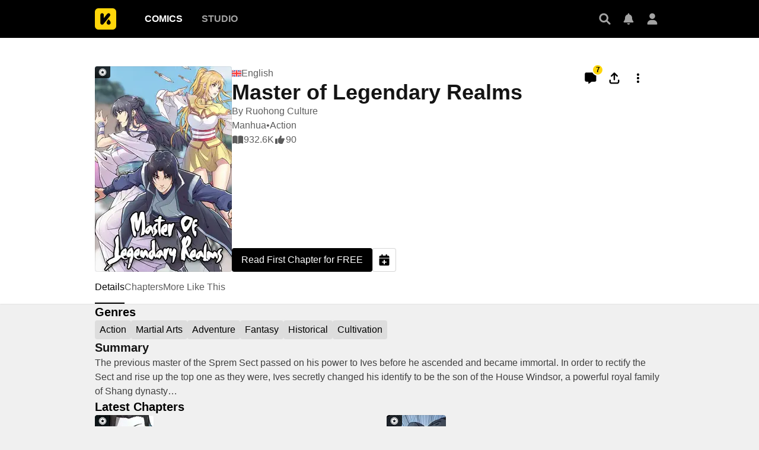

--- FILE ---
content_type: text/html; charset=utf-8
request_url: https://comics.inkr.com/title/931-master-of-legendary-realms?ref=section_ikpms-promotion-893
body_size: 40260
content:
<!DOCTYPE html><html lang="en"><head><meta charSet="utf-8"/><link rel="preload" as="image" href="https://i1.inkr.com/p/image/b1cf40d0cc5c5800a7037443e0d3469e.png/231.webp/thumbnail-master-of-legendary-realms.webp" imageSrcSet="https://i1.inkr.com/p/image/b1cf40d0cc5c5800a7037443e0d3469e.png/231.webp/thumbnail-master-of-legendary-realms.webp 1x, https://i1.inkr.com/p/image/b1cf40d0cc5c5800a7037443e0d3469e.png/347.webp/thumbnail-master-of-legendary-realms.webp 1.5x, https://i1.inkr.com/p/image/b1cf40d0cc5c5800a7037443e0d3469e.png/462.webp/thumbnail-master-of-legendary-realms.webp 2x" media="(min-width: 960.01px)"/><meta name="viewport" content="width=device-width, initial-scale=1.0, minimum-scale=1.0, maximum-scale=1.0, user-scalable=no"/><script type="application/ld+json">{"@context":"https://schema.org","@type":"Article","headline":"Master of Legendary Realms | The latest chapter 250 is now available on INKR Comics.","image":"https://og.inkr.com/cp/title/931-master-of-legendary-realms/ogimage?hash=6df68d526b8de113","url":"https://comics.inkr.com/title/931-master-of-legendary-realms","datePublished":"2021-11-15T00:00:00.858Z","dateModified":"2026-01-19T09:02:08.868Z","@id":"https://comics.inkr.com/title/931-master-of-legendary-realms","thumbnailUrl":"https://og.inkr.com/cp/title/931-master-of-legendary-realms/ogimage?hash=6df68d526b8de113","genre":"Action,Martial Arts,Adventure,Fantasy,Historical,Teen Boys,Cultivation","abstract":"The previous master of the Sprem Sect passed on his power to Ives before he ascended and became immortal. In order to rectify the Sect and rise up the top one as they were, Ives secretly changed his identify to be the son of the House Windsor, a powerful royal family of Shang dynasty…","commentCount":7,"keywords":"Adapted to Anime,Fantasy World,Revenge,Secret Identity,Unrealistic Fighting,Smart Male Lead,Immortals,Love Triangles,Manhua,Martial Artists,Male Protagonist,Ancient China,Immortal Protagonist,Strong to OP,Fights","potentialAction":{"@type":"ReadAction","target":{"@type":"EntryPoint","urlTemplate":"https://comics.inkr.com/title/931-master-of-legendary-realms/chapter/52296-chapter-1","actionPlatform":["https://schema.org/DesktopWebPlatform","https://schema.org/AndroidPlatform","https://schema.org/IOSPlatform","https://schema.org/MobileWebPlatform"]}},"author":[{"@type":"Organization","name":"Ruohong Culture","image":"https://i1.inkr.com/p/2020/9/13/8/1373753-855.png/520.jpg","url":"https://comics.inkr.com/creator/674-ruohong-culture/titles"}]}</script><script type="application/ld+json">{"@context":"https://schema.org","@type":"BreadcrumbList","itemListElement":[{"@type":"ListItem","position":0,"item":{"@id":"https://comics.inkr.com","name":"Inkr Comics"}},{"@type":"ListItem","position":1,"item":{"@id":"https://comics.inkr.com/title/931-master-of-legendary-realms","name":"Master of Legendary Realms"}}]}</script><link rel="preload" as="image" href="https://i1.inkr.com/p/image/b1cf40d0cc5c5800a7037443e0d3469e.png/124.webp/thumbnail-master-of-legendary-realms.webp" imageSrcSet="https://i1.inkr.com/p/image/b1cf40d0cc5c5800a7037443e0d3469e.png/124.webp/thumbnail-master-of-legendary-realms.webp 1x, https://i1.inkr.com/p/image/b1cf40d0cc5c5800a7037443e0d3469e.png/186.webp/thumbnail-master-of-legendary-realms.webp 1.5x, https://i1.inkr.com/p/image/b1cf40d0cc5c5800a7037443e0d3469e.png/248.webp/thumbnail-master-of-legendary-realms.webp 2x" media="(max-width: 960px)"/><style>
          #__ss__desktop, #__ss__mobile {
            display: none;
            content-visibility: auto;
          }
          @media screen and (min-width: 960.01px) {
            #__ss__desktop {
              display: block;
            }
          }
          @media screen and (max-width: 960px) {
            #__ss__mobile {
              display: block;
            }
          }
        </style><script type="application/ld+json">{"@context":"https://schema.org","@type":"WebSite","url":"https://comics.inkr.com","name":"INKR Comics Search","potentialAction":[{"@type":"SearchAction","target":"https://comics.inkr.com/search?q={search_keywords}","query-input":"required name=search_keywords"}]}</script><script type="application/ld+json">{"@context":"https://schema.org","@type":"Organization","url":"https://comics.inkr.com","name":"INKR Comics","logo":"https://comics.inkr.com/img/inkr-logo.svg"}</script><script type="application/ld+json">{"@context":"https://schema.org","@type":"SoftwareApplication","name":"INKR Comics","operatingSystem":"ANDROID,iOS","applicationCategory":"Books","datePublished":"Oct 14, 2020","offers":{"@type":"Offer","price":"0","priceCurrency":"USD"},"aggregateRating":{"@type":"AggregateRating","reviewCount":"1633","bestRating":"5","ratingValue":"4.3"}}</script><script type="application/ld+json">{"@context":"https://schema.org","@type":"Person","name":"INKR Comics","url":"https://comics.inkr.com","sameAs":["https://www.facebook.com/597322471123905/","https://twitter.com/inkr/"]}</script><title>Master of Legendary Realms • The Latest Official Manga, Manhua, Webtoon and Comics on INKR</title><meta name="robots" content="index,follow,max-image-preview:large"/><meta name="description" content="Master of Legendary Realms • Deity&#x27;s Path Through Ten Thousand Realms • 万界仙踪 • 만계선종 • The Immortal Remains of Ten Thousand Realms • Immortal Seeking • Vạn Giới Tiên Tung • The previous master of the Sprem Sect passed on his power to Ives before he ascended and became immortal. In order to rectify..."/><meta name="twitter:card" content="summary_large_image"/><meta property="og:title" content="Master of Legendary Realms • The Latest Official Manga, Manhua, Webtoon and Comics on INKR"/><meta property="og:description" content="Master of Legendary Realms • Deity&#x27;s Path Through Ten Thousand Realms • 万界仙踪 • 만계선종 • The Immortal Remains of Ten Thousand Realms • Immortal Seeking • Vạn Giới Tiên Tung • The previous master of the Sprem Sect passed on his power to Ives before he ascended and became immortal. In order to rectify..."/><meta property="og:url" content="https://comics.inkr.com/title/931-master-of-legendary-realms"/><meta property="og:type" content="article"/><meta property="article:published_time" content="2021-11-15T00:00:00.858Z"/><meta property="article:modified_time" content="2026-01-19T09:02:08.868Z"/><meta property="article:author" content="Ruohong Culture,Fa Biao De Wo Niu,Ta Yu Mao"/><meta property="og:image" content="https://og.inkr.com/cp/title/931-master-of-legendary-realms/ogimage?hash=6df68d526b8de113"/><meta property="og:image:alt" content="Master of Legendary Realms"/><meta property="og:image:width" content="1200"/><meta property="og:image:height" content="628"/><link rel="canonical" href="https://comics.inkr.com/title/931-master-of-legendary-realms"/><meta name="twitter:site" content="@inkr"/><meta name="twitter:app:id:googleplay" content="com.inkr.comics"/><meta name="twitter:app:id:iphone" content="1500548154"/><meta name="twitter:app:id:ipad" content="1500548154"/><meta name="twitter:title" content="Master of Legendary Realms • The Latest Official Manga, Manhua, Webtoon and Comics on INKR"/><meta name="twitter:description" content="Master of Legendary Realms • Deity&#x27;s Path Through Ten Thousand Realms • 万界仙踪 • 만계선종 • The Immortal Remains of Ten Thousand Realms • Immortal Seeking • Vạn Giới Tiên Tung • The previous master of the Sprem Sect passed on his power to Ives before he ascended and became immortal. In order to rectify..."/><meta name="twitter:url" content="https://comics.inkr.com/title/931-master-of-legendary-realms"/><meta name="twitter:image" content="https://og.inkr.com/cp/title/931-master-of-legendary-realms/ogimage?hash=6df68d526b8de113"/><meta name="twitter:image:alt" content="INKR Comics"/><meta name="twitter:app:name:iphone" content="INKR Comics"/><meta name="twitter:app:name:ipad" content="INKR Comics"/><meta name="twitter:app:url:iphone" content="com.inkr.comics://"/><meta name="twitter:app:url:ipad" content="com.inkr.comics://"/><meta name="al:ios:url" content="com.inkr.comics://"/><meta name="al:android:url" content="com.inkr.comics://"/><meta name="twitter:app:url:googleplay" content="com.inkr.comics://"/><meta name="al:web:url" content="https://comics.inkr.com/title/931-master-of-legendary-realms"/><meta name="al:android:package" content="com.inkr.comics"/><meta name="al:android:app_name" content="INKR Comics"/><meta name="al:web:should_fallback" content="false"/><meta name="al:ios:app_store_id" content="1500548154"/><meta name="al:ios:app_name" content="INKR Comics"/><meta name="b:app_id" content="597322471123905"/><meta name="next-head-count" content="50"/><link rel="manifest" href="/manifest.json"/><link rel="preconnect" href="https://i1.inkr.com"/><link rel="preconnect" href="https://www.googletagmanager.com"/><link sizes="57x57" href="/favicons/apple-touch-icon-57x57.png"/><link sizes="114x114" href="/favicons/apple-touch-icon-114x114.png"/><link sizes="72x72" href="/favicons/apple-touch-icon-72x72.png"/><link sizes="144x144" href="/favicons/apple-touch-icon-144x144.png"/><link sizes="60x60" href="/favicons/apple-touch-icon-60x60.png"/><link sizes="120x120" href="/favicons/apple-touch-icon-120x120.png"/><link sizes="76x76" href="/favicons/apple-touch-icon-76x76.png"/><link sizes="152x152" href="/favicons/apple-touch-icon-152x152.png"/><link sizes="180x180" href="/favicons/apple-touch-icon-180x180.png"/><link rel="apple-touch-icon" href="/favicons/apple-touch-icon-180x180.png"/><link rel="icon" type="image/png" href="/favicons/favicon-196x196.png" sizes="196x196"/><link rel="icon" type="image/png" href="/favicons/favicon-96x96.png" sizes="96x96"/><link rel="icon" type="image/png" href="/favicons/favicon-32x32.png" sizes="32x32"/><link rel="icon" type="image/png" href="/favicons/favicon-16x16.png" sizes="16x16"/><link rel="icon" type="image/png" href="/favicons/favicon-128.png" sizes="128x128"/><meta name="application-name" content="INKR"/><meta name="msapplication-TileColor" content="#FFFFFF"/><meta name="msapplication-TileImage" content="/favicons/mstile-144x144.png"/><meta name="msapplication-square70x70logo" content="/favicons/mstile-70x70.png"/><meta name="msapplication-square150x150logo" content="/favicons/mstile-150x150.png"/><meta name="msapplication-wide310x150logo" content="/favicons/mstile-310x150.png"/><meta name="msapplication-square310x310logo" content="/favicons/mstile-310x310.png"/><link rel="preconnect" href="https://fonts.gstatic.com"/><link rel="preload" as="style" data-href="https://fonts.googleapis.com/css2?family=Inter:wght@400;500;600;700;800&amp;display=swap"/><noscript><link rel="stylesheet" type="text/css" data-href="https://fonts.googleapis.com/css2?family=Inter:wght@400;500;600;700;800&amp;display=swap"/></noscript><link rel="preload" href="/fonts-extra/inkr-icon.woff2" as="font" type="font/woff2" crossorigin="anonymous"/><link rel="preload" href="https://comics.inkr.com/_next/static/css/1726ee432ecfd43d.css" as="style"/><link rel="stylesheet" href="https://comics.inkr.com/_next/static/css/1726ee432ecfd43d.css" data-n-g=""/><link rel="preload" href="https://comics.inkr.com/_next/static/css/a000e9351b256d07.css" as="style"/><link rel="stylesheet" href="https://comics.inkr.com/_next/static/css/a000e9351b256d07.css" data-n-p=""/><link rel="preload" href="https://comics.inkr.com/_next/static/css/c501c2a66e4cc20a.css" as="style"/><link rel="stylesheet" href="https://comics.inkr.com/_next/static/css/c501c2a66e4cc20a.css" data-n-p=""/><link rel="preload" href="https://comics.inkr.com/_next/static/css/de7929ca8aea96b4.css" as="style"/><link rel="stylesheet" href="https://comics.inkr.com/_next/static/css/de7929ca8aea96b4.css" data-n-p=""/><link rel="preload" href="https://comics.inkr.com/_next/static/css/222cf069129c7de4.css" as="style"/><link rel="stylesheet" href="https://comics.inkr.com/_next/static/css/222cf069129c7de4.css"/><link rel="preload" href="https://comics.inkr.com/_next/static/css/b692d90eebaf5009.css" as="style"/><link rel="stylesheet" href="https://comics.inkr.com/_next/static/css/b692d90eebaf5009.css"/><link rel="preload" href="https://comics.inkr.com/_next/static/css/f73f6ada7583b36b.css" as="style"/><link rel="stylesheet" href="https://comics.inkr.com/_next/static/css/f73f6ada7583b36b.css"/><link rel="preload" href="https://comics.inkr.com/_next/static/css/320191b353ffdc1f.css" as="style"/><link rel="stylesheet" href="https://comics.inkr.com/_next/static/css/320191b353ffdc1f.css"/><link rel="preload" href="https://comics.inkr.com/_next/static/css/668ce8489c081143.css" as="style"/><link rel="stylesheet" href="https://comics.inkr.com/_next/static/css/668ce8489c081143.css"/><noscript data-n-css=""></noscript><script defer="" nomodule="" src="https://comics.inkr.com/_next/static/chunks/polyfills-c67a75d1b6f99dc8.js"></script><script defer="" src="https://comics.inkr.com/_next/static/chunks/5988-603c1cf92a245350.js"></script><script defer="" src="https://comics.inkr.com/_next/static/chunks/3758-82a8d813fa5d2839.js"></script><script defer="" src="https://comics.inkr.com/_next/static/chunks/8237-ce4e9174f92553b3.js"></script><script defer="" src="https://comics.inkr.com/_next/static/chunks/9473-92c643d18155d8a7.js"></script><script defer="" src="https://comics.inkr.com/_next/static/chunks/3960.39d65db088a8d293.js"></script><script defer="" src="https://comics.inkr.com/_next/static/chunks/8824.e9ad1d8483929330.js"></script><script defer="" src="https://comics.inkr.com/_next/static/chunks/9600.7b39908ab2ae5805.js"></script><script defer="" src="https://comics.inkr.com/_next/static/chunks/1717.e0ced276d579ba3b.js"></script><script defer="" src="https://comics.inkr.com/_next/static/chunks/59.689275c4353732a7.js"></script><script defer="" src="https://comics.inkr.com/_next/static/chunks/2185.527586f1700cf645.js"></script><script src="https://comics.inkr.com/_next/static/chunks/webpack-8f38900d2495c47f.js" defer=""></script><script src="https://comics.inkr.com/_next/static/chunks/framework-4ed89e9640adfb9e.js" defer=""></script><script src="https://comics.inkr.com/_next/static/chunks/main-d7c384f15166b636.js" defer=""></script><script src="https://comics.inkr.com/_next/static/chunks/pages/_app-c9ba75794a10d03b.js" defer=""></script><script src="https://comics.inkr.com/_next/static/chunks/402-3b75c31f55bea162.js" defer=""></script><script src="https://comics.inkr.com/_next/static/chunks/837-7503b9352865b345.js" defer=""></script><script src="https://comics.inkr.com/_next/static/chunks/9104-5560467a17de3c04.js" defer=""></script><script src="https://comics.inkr.com/_next/static/chunks/299-2151f6d1fdca5ee8.js" defer=""></script><script src="https://comics.inkr.com/_next/static/chunks/4113-a905aa72ed227456.js" defer=""></script><script src="https://comics.inkr.com/_next/static/chunks/4059-eeb90f489179ab1c.js" defer=""></script><script src="https://comics.inkr.com/_next/static/chunks/1630-1fab3e4e7d76b1af.js" defer=""></script><script src="https://comics.inkr.com/_next/static/chunks/8470-40f559a169ddd4e2.js" defer=""></script><script src="https://comics.inkr.com/_next/static/chunks/5138-d226be44c338ea4b.js" defer=""></script><script src="https://comics.inkr.com/_next/static/chunks/2424-820c31011df35904.js" defer=""></script><script src="https://comics.inkr.com/_next/static/chunks/7474-9ddd4e34d685f94c.js" defer=""></script><script src="https://comics.inkr.com/_next/static/chunks/5625-27fe0b5814f4dc5f.js" defer=""></script><script src="https://comics.inkr.com/_next/static/chunks/9384-ea68bd2b1ea0eb3e.js" defer=""></script><script src="https://comics.inkr.com/_next/static/chunks/3037-db3a632f7943158f.js" defer=""></script><script src="https://comics.inkr.com/_next/static/chunks/8323-c1b43862819c9774.js" defer=""></script><script src="https://comics.inkr.com/_next/static/chunks/7375-df80380a7da54d49.js" defer=""></script><script src="https://comics.inkr.com/_next/static/chunks/4722-0fe5f6398ef0b459.js" defer=""></script><script src="https://comics.inkr.com/_next/static/chunks/1970-3e5a5e18a68cf978.js" defer=""></script><script src="https://comics.inkr.com/_next/static/chunks/6005-4a8f80df5948eae7.js" defer=""></script><script src="https://comics.inkr.com/_next/static/chunks/4724-4fbfc004b4045153.js" defer=""></script><script src="https://comics.inkr.com/_next/static/chunks/1905-119116b79dbe7258.js" defer=""></script><script src="https://comics.inkr.com/_next/static/chunks/pages/title/%5BtitleID%5D-0b8064ab5d7aedaf.js" defer=""></script><script src="https://comics.inkr.com/_next/static/03b1abea754b74836eab87cdd1a275eb00cf31d0/_buildManifest.js" defer=""></script><script src="https://comics.inkr.com/_next/static/03b1abea754b74836eab87cdd1a275eb00cf31d0/_ssgManifest.js" defer=""></script></head><body data-theme="light" style="background-color:var(--color-neutral-100)"><div id="__next"><div id="__ss__desktop"><div id="uui-kit-provider" data-theme="light" data-uui-kit-size="desktop"><div class="oM2iQ"><header class="__7LZa0 pEZS5"><div class="ifUmJ"><div class="hUEw2"><a class="__8K_Wq dAhvc" href="https://comics.inkr.com"><img alt="INKR Logo" src="https://comics.inkr.com/_next/static/media/inkr-logo.f50e229a.svg" class="zBGlL"/></a><nav aria-label="Main" data-orientation="horizontal" dir="ltr" class="lY0D4 NavigationMenuRoot"><div style="position:relative"><ul data-orientation="horizontal" class="ZG_AM NavigationMenuList" dir="ltr"><li><button id="radix-:R4b4b6:-trigger-radix-:R2sb4b6:" data-state="closed" aria-expanded="false" aria-controls="radix-:R4b4b6:-content-radix-:R2sb4b6:" class="dZjbJ NavigationMenuTrigger" data-radix-collection-item=""><a class="__8K_Wq __8DApp" href="https://comics.inkr.com"><div class="__8q_JQ typography-16-semibold LFaZq">Comics</div></a></button></li><li><button id="radix-:R4b4b6:-trigger-radix-:R4sb4b6:" data-state="closed" aria-expanded="false" aria-controls="radix-:R4b4b6:-content-radix-:R4sb4b6:" class="dZjbJ NavigationMenuTrigger" data-radix-collection-item=""><a class="__8K_Wq __8DApp" href="https://studio.inkr.com"><div class="__8q_JQ typography-16-semibold zBcFI">Studio</div></a></button></li></ul></div><div class="HPwki ViewportPosition"></div></nav><div class="Nx629" style="height:64px"><button type="button" class="K_NyB __9jxgF Da3Yz ZTuEf" aria-label="Search" aria-haspopup="dialog" aria-expanded="false" aria-controls="radix-:Reb4b6:" data-state="closed" role="button"><div class="NVjBN"><div class="e1MzF z_3aT"></div></div></button><a class="__8K_Wq K_NyB __9jxgF Da3Yz __2tig8" aria-label="Inbox" href="https://account.inkr.com/inbox/updates"><div class="NVjBN"><div class="e1MzF Kf_Vi"></div></div></a><button type="button" class="K_NyB __9jxgF Da3Yz __2tig8" aria-label="Avatar"><div class="NVjBN"><div class="e1MzF MrfGf"></div></div></button></div></div></div></header><main class="__8RyR_"><div id="title-info-page-layout" class="__6i0Bc master-of-legendary-realms adapted-to-anime fantasy-world revenge secret-identity unrealistic-fighting smart-male-lead immortals love-triangles manhua martial-artists male-protagonist ancient-china immortal-protagonist strong-to-op fights"><div class="wqPRd typography-30-normal"><div class="__3PTTl"><div class="rjoTT"><a class="__8K_Wq" title="Master of Legendary Realms" aria-label="Master of Legendary Realms" href="https://comics.inkr.com/title/931-master-of-legendary-realms"><div class="SNKV2 ze2Vo thumbnail-border thumbnail-border-radius" style="width:231px;height:347px;color:#000000;background-color:#c3c1d7"><picture style="width:231px;height:347px"><source srcSet="https://i1.inkr.com/p/image/b1cf40d0cc5c5800a7037443e0d3469e.png/231.webp/thumbnail-master-of-legendary-realms.webp 1x, https://i1.inkr.com/p/image/b1cf40d0cc5c5800a7037443e0d3469e.png/347.webp/thumbnail-master-of-legendary-realms.webp 1.5x, https://i1.inkr.com/p/image/b1cf40d0cc5c5800a7037443e0d3469e.png/462.webp/thumbnail-master-of-legendary-realms.webp 2x" media="(min-width: 960.01px)"/><img class="YEVYn" fetchpriority="high" src="https://comics.inkr.com/_next/static/media/1px.c1358169.png" alt="Master of Legendary Realms" width="231" height="347"/></picture></div></a><div class="w_qts n1alU" aria-haspopup="dialog" aria-expanded="false" aria-controls="radix-:R4mr4b6:" data-state="closed" role="button"><div class="e1MzF EIUuG sqfNF" style="width:16px;height:16px"></div></div></div><div class="OgiuN"><div class="Ao0tO"><div class="Xylc3"><div class="__9MoMq"><div class="rV8T_"><div class="e1MzF LuRMe __1E4ZZ" style="width:16px;height:16px"></div><span class="typography-body-regular NTQFv">English</span></div><h1 class="z_0JS typography-36-semibold">Master of Legendary Realms</h1></div><div class="__5vouf"><a class="__8K_Wq K_NyB __33DIk Da3Yz jj7ex" aria-label="Comment" href="https://comics.inkr.com/title/931-master-of-legendary-realms/comments"><div class="NVjBN"><div class="e1MzF xtxRt"></div></div><div class="D_aAu"><div class="TlouD aGnXK typography-12-semibold x2bDI">7</div></div></a><button type="button" class="K_NyB __33DIk Da3Yz jj7ex dm1En" aria-label="Share" aria-haspopup="dialog" aria-expanded="false" aria-controls="radix-:R16b6r4b6:" data-state="closed" role="button"><div class="NVjBN"><div class="e1MzF __0hWnC"></div></div></button><button type="button" id="radix-:Rab6r4b6:" aria-haspopup="menu" data-state="closed" class="w_W_i" aria-label="More"><div class="K_NyB __33DIk Da3Yz jj7ex"><div class="NVjBN"><div class="e1MzF UEG1M"></div></div></div></button></div></div><div class="aWlw4 typography-16-normal"><div><a class="__8K_Wq" href="https://comics.inkr.com/creator/674-ruohong-culture/titles">By <!-- -->Ruohong Culture</a></div><div class="Mx1Bv"><a class="__8K_Wq" href="https://comics.inkr.com/manhua">Manhua</a> • <a class="__8K_Wq" href="https://comics.inkr.com/action">Action</a></div><div class="Mx1Bv"><div class="ybKZZ"><div class="e1MzF __4Fryj" style="width:20px;height:20px"></div><div>932.6K</div></div><div class="ybKZZ"><div class="e1MzF DwTTz" style="width:20px;height:20px"></div><div>90</div></div></div></div></div><div class="Xwz2W"><a class="__8K_Wq UD81Q wmd6V i5cjR typography-16-medium hbzKV __0oDXF" href="https://comics.inkr.com/title/931-master-of-legendary-realms/chapter/52296-chapter-1"><span class="ocnZG">Read First Chapter for FREE</span></a><button type="button" class="K_NyB BOR6d Da3Yz n6F6b" aria-label="Add to Read Later" data-state="closed"><div class="NVjBN"><div class="e1MzF eRMQg"></div></div></button></div></div></div></div><div class="OdTf_"><div dir="ltr" data-orientation="horizontal" class="Endvw MOOOc typography-16-medium"><nav class="tnY5p elevation-z1"><div role="tablist" aria-orientation="horizontal" class="nZlft ytWHT" tabindex="0" data-orientation="horizontal" style="outline:none"><div class="oW0wI __6gJXU"><div style="gap:32px" class="__9XXlv IHZ4Y typography-16-medium"><a class="__8K_Wq" role="tab" href="https://comics.inkr.com/title/931-master-of-legendary-realms"><button type="button" role="button" aria-controls="radix-:Ror4b6:-content-details" data-state="active" id="radix-trigger-details" class="DlDGj" tabindex="-1" data-orientation="horizontal" data-radix-collection-item=""><div class="__3bs9c"><div class="CKyGJ"><h2 class="Pay2u">Details</h2></div></div></button></a><a class="__8K_Wq" role="tab" href="https://comics.inkr.com/title/931-master-of-legendary-realms/chapters"><button type="button" role="button" aria-controls="radix-:Ror4b6:-content-chapters" data-state="inactive" id="radix-trigger-chapters" class="DlDGj" tabindex="-1" data-orientation="horizontal" data-radix-collection-item=""><div class="__3bs9c"><div class="CKyGJ"><h2 class="Pay2u">Chapters</h2></div></div></button></a><a class="__8K_Wq" role="tab" href="https://comics.inkr.com/title/931-master-of-legendary-realms/more-like-this"><button type="button" role="button" aria-controls="radix-:Ror4b6:-content-more-like-this" data-state="inactive" id="radix-trigger-more-like-this" class="DlDGj" tabindex="-1" data-orientation="horizontal" data-radix-collection-item=""><div class="__3bs9c"><div class="CKyGJ"><h2 class="Pay2u">More Like This</h2></div></div></button></a></div></div><div class="vjC3g"><button type="button" class="K_NyB BOR6d Jf3jZ t0m_I n6F6b HBqYF" aria-label="Previous"><div class="ZKjYx"><div class="e1MzF RayFT"></div></div></button></div><div class="__38yrg"><button type="button" class="K_NyB BOR6d Jf3jZ t0m_I n6F6b xYFXR" aria-label="Next"><div class="ZKjYx"><div class="e1MzF __1z2i7"></div></div></button></div></div></nav><div data-state="active" data-orientation="horizontal" role="tabpanel" aria-labelledby="radix-:Ror4b6:-trigger-details" id="radix-:Ror4b6:-content-details" tabindex="0" style="width:960px;animation-duration:0s"><div></div></div><div data-state="inactive" data-orientation="horizontal" role="tabpanel" aria-labelledby="radix-:Ror4b6:-trigger-chapters" hidden="" id="radix-:Ror4b6:-content-chapters" tabindex="0" style="width:960px"></div><div data-state="inactive" data-orientation="horizontal" role="tabpanel" aria-labelledby="radix-:Ror4b6:-trigger-more-like-this" hidden="" id="radix-:Ror4b6:-content-more-like-this" tabindex="0" style="width:960px"></div></div><div class="tBcEA"><section class="__27cno __3_AXO"><h2 class="FXcXH typography-headline">Genres</h2><div class="J1EP5"><a class="__8K_Wq Aw5X4" href="https://comics.inkr.com/genre/2-action/titles"><div class="bxI0a __1kGSN DfOTs typography-16-medium" style="cursor:pointer"><div class="nV_Ja">Action</div></div></a><a class="__8K_Wq Aw5X4" href="https://comics.inkr.com/genre/4-martial-arts/titles"><div class="bxI0a __1kGSN DfOTs typography-16-medium" style="cursor:pointer"><div class="nV_Ja">Martial Arts</div></div></a><a class="__8K_Wq Aw5X4" href="https://comics.inkr.com/genre/8-adventure/titles"><div class="bxI0a __1kGSN DfOTs typography-16-medium" style="cursor:pointer"><div class="nV_Ja">Adventure</div></div></a><a class="__8K_Wq Aw5X4" href="https://comics.inkr.com/genre/9-fantasy/titles"><div class="bxI0a __1kGSN DfOTs typography-16-medium" style="cursor:pointer"><div class="nV_Ja">Fantasy</div></div></a><a class="__8K_Wq Aw5X4" href="https://comics.inkr.com/genre/18-historical/titles"><div class="bxI0a __1kGSN DfOTs typography-16-medium" style="cursor:pointer"><div class="nV_Ja">Historical</div></div></a><a class="__8K_Wq Aw5X4" href="https://comics.inkr.com/genre/142-cultivation/titles"><div class="bxI0a __1kGSN DfOTs typography-16-medium" style="cursor:pointer"><div class="nV_Ja">Cultivation</div></div></a></div></section><section class="__27cno __3_AXO"><div class="PAvL0"><div class="jL7l1"><h2 class="FXcXH typography-headline">Summary</h2><div class="EZ5g3 typography-body-regular">The previous master of the Sprem Sect passed on his power to Ives before he ascended and became immortal. In order to rectify the Sect and rise up the top one as they were, Ives secretly changed his identify to be the son of the House Windsor, a powerful royal family of Shang dynasty…</div></div></div></section><section class="__27cno __3_AXO"><h2 class="FXcXH typography-headline">Latest Chapters</h2><div class="TK5_p __3_AXO"><div class="IbyNV"><a class="__8K_Wq" title="Chapter 250" aria-label="Chapter 250" href="https://comics.inkr.com/title/931-master-of-legendary-realms/chapter/170906-chapter-250"><div class="RT7Ua typography-16-normal"><div class="ZVj7U"><div class="YT_tP thumbnail-border thumbnail-border-radius"><div class="SNKV2" style="width:100px;height:80px;color:#000000;background-color:#FFFFFF"><picture style="width:100px;height:80px"><source srcSet="https://i1.inkr.com/p/2023/11/22/5/3109588-231.png/100.webp/thumbnail-chapter-250.webp 1x, https://i1.inkr.com/p/2023/11/22/5/3109588-231.png/150.webp/thumbnail-chapter-250.webp 1.5x, https://i1.inkr.com/p/2023/11/22/5/3109588-231.png/200.webp/thumbnail-chapter-250.webp 2x" media="(min-width: 960.01px)"/><img class="YEVYn" fetchpriority="auto" src="https://comics.inkr.com/_next/static/media/1px.c1358169.png" alt="Chapter 250" width="100" height="80"/></picture></div></div><div class="w_qts __2KbdL"><div class="e1MzF EIUuG sqfNF" style="width:16px;height:16px"></div></div></div><div class="lSnKt"><div class="NaFHI typography-16-normal">Chapter 250</div><div class="phPko typography-14-normal"></div></div></div></a><div class="GQQDP dPa0g"><div class="SlZs_"></div></div></div><div class="IbyNV"><a class="__8K_Wq" title="Chapter 249" aria-label="Chapter 249" href="https://comics.inkr.com/title/931-master-of-legendary-realms/chapter/170905-chapter-249"><div class="RT7Ua typography-16-normal"><div class="ZVj7U"><div class="YT_tP thumbnail-border thumbnail-border-radius"><div class="SNKV2" style="width:100px;height:80px;color:#000000;background-color:#FFFFFF"><picture style="width:100px;height:80px"><source srcSet="https://i1.inkr.com/p/2023/11/22/5/3089226-845.png/100.webp/thumbnail-chapter-249.webp 1x, https://i1.inkr.com/p/2023/11/22/5/3089226-845.png/150.webp/thumbnail-chapter-249.webp 1.5x, https://i1.inkr.com/p/2023/11/22/5/3089226-845.png/200.webp/thumbnail-chapter-249.webp 2x" media="(min-width: 960.01px)"/><img class="YEVYn" fetchpriority="auto" src="https://comics.inkr.com/_next/static/media/1px.c1358169.png" alt="Chapter 249" width="100" height="80"/></picture></div></div><div class="w_qts __2KbdL"><div class="e1MzF EIUuG sqfNF" style="width:16px;height:16px"></div></div></div><div class="lSnKt"><div class="NaFHI typography-16-normal">Chapter 249</div><div class="phPko typography-14-normal"></div></div></div></a><div class="GQQDP dPa0g"><div class="SlZs_"></div></div></div><div class="IbyNV"><a class="__8K_Wq" title="Chapter 248" aria-label="Chapter 248" href="https://comics.inkr.com/title/931-master-of-legendary-realms/chapter/170904-chapter-248"><div class="RT7Ua typography-16-normal"><div class="ZVj7U"><div class="YT_tP thumbnail-border thumbnail-border-radius"><div class="SNKV2" style="width:100px;height:80px;color:#000000;background-color:#FFFFFF"><picture style="width:100px;height:80px"><source srcSet="https://i1.inkr.com/p/2023/11/22/5/3087888-715.png/100.webp/thumbnail-chapter-248.webp 1x, https://i1.inkr.com/p/2023/11/22/5/3087888-715.png/150.webp/thumbnail-chapter-248.webp 1.5x, https://i1.inkr.com/p/2023/11/22/5/3087888-715.png/200.webp/thumbnail-chapter-248.webp 2x" media="(min-width: 960.01px)"/><img class="YEVYn" fetchpriority="auto" src="https://comics.inkr.com/_next/static/media/1px.c1358169.png" alt="Chapter 248" width="100" height="80"/></picture></div></div><div class="w_qts __2KbdL"><div class="e1MzF EIUuG sqfNF" style="width:16px;height:16px"></div></div></div><div class="lSnKt"><div class="NaFHI typography-16-normal">Chapter 248</div><div class="phPko typography-14-normal"></div></div></div></a><div class="GQQDP dPa0g"><div class="SlZs_"></div></div></div><div class="IbyNV"><a class="__8K_Wq" title="Chapter 247" aria-label="Chapter 247" href="https://comics.inkr.com/title/931-master-of-legendary-realms/chapter/170903-chapter-247"><div class="RT7Ua typography-16-normal"><div class="ZVj7U"><div class="YT_tP thumbnail-border thumbnail-border-radius"><div class="SNKV2" style="width:100px;height:80px;color:#FFFFFF;background-color:#000000"><picture style="width:100px;height:80px"><source srcSet="https://i1.inkr.com/p/2023/11/22/5/3086523-998.png/100.webp/thumbnail-chapter-247.webp 1x, https://i1.inkr.com/p/2023/11/22/5/3086523-998.png/150.webp/thumbnail-chapter-247.webp 1.5x, https://i1.inkr.com/p/2023/11/22/5/3086523-998.png/200.webp/thumbnail-chapter-247.webp 2x" media="(min-width: 960.01px)"/><img class="YEVYn" fetchpriority="auto" src="https://comics.inkr.com/_next/static/media/1px.c1358169.png" alt="Chapter 247" width="100" height="80"/></picture></div></div><div class="w_qts __2KbdL"><div class="e1MzF EIUuG sqfNF" style="width:16px;height:16px"></div></div></div><div class="lSnKt"><div class="NaFHI typography-16-normal">Chapter 247</div><div class="phPko typography-14-normal"></div></div></div></a><div class="GQQDP dPa0g"><div class="SlZs_"></div></div></div><div class="IbyNV"><a class="__8K_Wq" title="Chapter 246" aria-label="Chapter 246" href="https://comics.inkr.com/title/931-master-of-legendary-realms/chapter/170902-chapter-246"><div class="RT7Ua typography-16-normal"><div class="ZVj7U"><div class="YT_tP thumbnail-border thumbnail-border-radius"><div class="SNKV2" style="width:100px;height:80px;color:#FFFFFF;background-color:#000000"><picture style="width:100px;height:80px"><source srcSet="https://i1.inkr.com/p/2023/11/22/5/3108364-256.png/100.webp/thumbnail-chapter-246.webp 1x, https://i1.inkr.com/p/2023/11/22/5/3108364-256.png/150.webp/thumbnail-chapter-246.webp 1.5x, https://i1.inkr.com/p/2023/11/22/5/3108364-256.png/200.webp/thumbnail-chapter-246.webp 2x" media="(min-width: 960.01px)"/><img class="YEVYn" fetchpriority="auto" src="https://comics.inkr.com/_next/static/media/1px.c1358169.png" alt="Chapter 246" width="100" height="80"/></picture></div></div><div class="w_qts __2KbdL"><div class="e1MzF EIUuG sqfNF" style="width:16px;height:16px"></div></div></div><div class="lSnKt"><div class="NaFHI typography-16-normal">Chapter 246</div><div class="phPko typography-14-normal"></div></div></div></a><div class="GQQDP dPa0g"><div class="SlZs_"></div></div></div><a class="__8K_Wq" href="https://comics.inkr.com/title/931-master-of-legendary-realms/chapters"><div class="EdWCz"><div class="_3_cU"><div class="KpOzv"><div class="h0uxz"><div class="YT_tP thumbnail-border thumbnail-border-radius"><div class="SNKV2 u9V5N" style="width:100px;height:80px;color:#FFFFFF;background-color:#474C52"><picture style="width:100px;height:80px"><source srcSet="https://i1.inkr.com/p/2023/11/8/12/2995749-142.png/100.webp 1x, https://i1.inkr.com/p/2023/11/8/12/2995749-142.png/150.webp 1.5x, https://i1.inkr.com/p/2023/11/8/12/2995749-142.png/200.webp 2x" media="(min-width: 960.01px)"/><img class="YEVYn" fetchpriority="auto" src="https://comics.inkr.com/_next/static/media/1px.c1358169.png" alt="View All 250 Chapters" width="100" height="80"/></picture></div></div></div><div class="wikM0 typography-20-semibold">+<!-- -->245</div></div><div class="_UlVm typography-body-medium">View All Chapters</div></div></div></a></div></section><section class="__27cno __3_AXO"><h2 class="FXcXH typography-headline">Artworks</h2><div class="OFD1j"><div class="hDQc8 ZUF3J" role="button" tabindex="0"><div class="SNKV2" style="width:150px;height:225px"><picture style="width:150px;height:225px"><source srcSet="https://i1.inkr.com/p/image/451263c9dcd39b1647b5fe30516efc4d.jpg/150.webp 1x, https://i1.inkr.com/p/image/451263c9dcd39b1647b5fe30516efc4d.jpg/225.webp 1.5x, https://i1.inkr.com/p/image/451263c9dcd39b1647b5fe30516efc4d.jpg/300.webp 2x" media="(min-width: 960.01px)"/><img class="YEVYn" fetchpriority="auto" src="https://comics.inkr.com/_next/static/media/1px.c1358169.png" alt="" width="150" height="225"/></picture></div><div class="FsQqU"></div><div class="NJvjH"><div class="e1MzF yL8xY"></div></div></div><div class="hDQc8 ZUF3J" role="button" tabindex="0"><div class="SNKV2" style="width:150px;height:225px"><picture style="width:150px;height:225px"><source srcSet="https://i1.inkr.com/p/image/b41cdb6aadc847dc58a0982d04c56b51.jpg/150.webp 1x, https://i1.inkr.com/p/image/b41cdb6aadc847dc58a0982d04c56b51.jpg/225.webp 1.5x, https://i1.inkr.com/p/image/b41cdb6aadc847dc58a0982d04c56b51.jpg/300.webp 2x" media="(min-width: 960.01px)"/><img class="YEVYn" fetchpriority="auto" src="https://comics.inkr.com/_next/static/media/1px.c1358169.png" alt="" width="150" height="225"/></picture></div><div class="FsQqU"></div><div class="NJvjH"><div class="e1MzF yL8xY"></div></div></div><div class="hDQc8 ZUF3J" role="button" tabindex="0"><div class="SNKV2" style="width:150px;height:225px"><picture style="width:150px;height:225px"><source srcSet="https://i1.inkr.com/p/image/e7583306e4dbc621099cb1a41a3b66d3.jpg/150.webp 1x, https://i1.inkr.com/p/image/e7583306e4dbc621099cb1a41a3b66d3.jpg/225.webp 1.5x, https://i1.inkr.com/p/image/e7583306e4dbc621099cb1a41a3b66d3.jpg/300.webp 2x" media="(min-width: 960.01px)"/><img class="YEVYn" fetchpriority="auto" src="https://comics.inkr.com/_next/static/media/1px.c1358169.png" alt="" width="150" height="225"/></picture></div><div class="FsQqU"></div><div class="NJvjH"><div class="e1MzF yL8xY"></div></div></div></div></section><section class="__27cno __3_AXO"><h2 class="FXcXH typography-headline">Stats</h2><div class="VvwpB"><div class="__4YikP"><div class="hQwGz"><div class="__6yrMu"><div class="re8SR JifDt"><div class="e1MzF __4Fryj" style="width:30px;height:30px"></div></div></div><div class="Hj1Bm"><div class="typography-body-regular">Reads<!-- -->:</div><div class="duPB1 typography-16-semibold">932.6K</div></div></div></div><div class="__4YikP"><div class="hQwGz"><div class="__6yrMu"><div class="re8SR ctRoe"><div class="e1MzF Kf_Vi" style="width:30px;height:30px"></div></div></div><div class="Hj1Bm"><div class="typography-body-regular">Subscribes<!-- -->:</div><div class="duPB1 typography-16-semibold">477</div></div></div></div><div class="__4YikP"><div class="hQwGz"><div class="__6yrMu"><div class="re8SR Cj3zB"><div class="e1MzF DwTTz" style="width:30px;height:30px"></div></div></div><div class="Hj1Bm"><div class="typography-body-regular">Likes<!-- -->:</div><div class="duPB1 typography-16-semibold">90</div></div></div></div></div></section><section class="__27cno __3_AXO"><h2 class="FXcXH typography-headline">Credits</h2><div class="ADl3P"><div class="z17H7"><div class="slTBP"><div class="Y87y8 YBDAj"><div class="Yuqa4 hFbFs"><span class="HUaxJ s_NYo" style="background-color:hsl(76, 56%, 56%)"></span></div></div><div class="ZK2OT"><a class="__8K_Wq UD81Q IH2F9 i5cjR typography-16-medium iIfdF tNrS7" href="https://comics.inkr.com/creator/1281-fa-biao-de-wo-niu/titles"><span class="ocnZG __3HUdt">Fa Biao De Wo Niu</span></a><div class="__4lRSY typography-body-regular"><div>Story</div></div></div></div></div><div class="z17H7"><div class="slTBP"><div class="Y87y8 YBDAj"><div class="Yuqa4 hFbFs"><span class="HUaxJ s_NYo" style="background-color:hsl(89, 49%, 49%)"></span></div></div><div class="ZK2OT"><a class="__8K_Wq UD81Q IH2F9 i5cjR typography-16-medium iIfdF tNrS7" href="https://comics.inkr.com/creator/674-ruohong-culture/titles"><span class="ocnZG __3HUdt">Ruohong Culture</span></a><div class="__4lRSY typography-body-regular"><div>Publisher</div></div></div></div></div><div class="z17H7"><div class="slTBP"><div class="Y87y8 YBDAj"><div class="Yuqa4 hFbFs"><span class="HUaxJ s_NYo" style="background-color:hsl(173, 53%, 53%)"></span></div></div><div class="ZK2OT"><a class="__8K_Wq UD81Q IH2F9 i5cjR typography-16-medium iIfdF tNrS7" href="https://comics.inkr.com/creator/1282-ta-yu-mao/titles"><span class="ocnZG __3HUdt">Ta Yu Mao</span></a><div class="__4lRSY typography-body-regular"><div>Art</div></div></div></div></div></div></section><section title="Collections Featuring This Title" class="MtotI"><header class="jVJpx"><div class="cOjTs"><div class="u8OpG"><div class="e80Jo"><div class="u3ci8 typography-20-semibold">Collections Featuring This Title</div><div class="L5Acr"></div></div></div><div class="__2xfBZ"><button type="button" class="K_NyB __33DIk __2J4Yr jj7ex" disabled="" aria-label="Left"><div class="__0HsWL"><div class="e1MzF RayFT"></div></div></button><button type="button" class="K_NyB __33DIk __2J4Yr jj7ex" aria-label="Right"><div class="__0HsWL"><div class="e1MzF __1z2i7"></div></div></button></div></div></header><div class="_jND_ __5l3Qz DVb6G" style="padding-right:5px;gap:12px"><div class="KFLI_" style="width:474px"><div class="PNRsK"><div class="__9tS2U"><a class="__8K_Wq FD4yC TFBtG" href="https://comics.inkr.com/collection/1098-celestial-sagas?ref=section_collections_featuring_this_title"><div class="gGJgM"><div class="Tow0A typography-18-semibold">Celestial Sagas</div><div class="GXzm1 typography-body-regular typography-16-normal">Mythical realms, divine battles, and immortal warriors.</div></div></a><div class="njoWS"><div class="zASIN"><div class="e1MzF __4Fryj" style="width:16px;height:16px"></div><p class="PUd5H typography-14-normal">2.2M</p></div><div class="zASIN"><div class="e1MzF DwTTz" style="width:16px;height:16px"></div><p class="PUd5H typography-14-normal">194</p></div></div></div><div class="tofWr"><div class="RUSJ_" style="width:142px"><a class="__8K_Wq BmyIJ" href="https://comics.inkr.com/title/1618-azure-legacy?ref=section_collections_featuring_this_title"><div class="__9EbtO"><div class="SNKV2 ze2Vo __7KCTX thumbnail-border thumbnail-border-radius" style="width:142px;height:213px;color:#ffffff;background-color:#5e4c3b"><picture style="width:142px;height:213px"><source srcSet="https://i1.inkr.com/p/image/ac381fd4b7272987667c811fd1d93de4.png/142.webp/thumbnail-azure-legacy.webp 1x, https://i1.inkr.com/p/image/ac381fd4b7272987667c811fd1d93de4.png/213.webp/thumbnail-azure-legacy.webp 1.5x, https://i1.inkr.com/p/image/ac381fd4b7272987667c811fd1d93de4.png/284.webp/thumbnail-azure-legacy.webp 2x" media="(min-width: 960.01px)"/><img class="YEVYn" fetchpriority="auto" src="https://comics.inkr.com/_next/static/media/1px.c1358169.png" alt="Azure Legacy" width="142" height="213"/></picture></div><div class="CN2Lm U8yS5 YKxJS typography-10-bold" style="border-radius:4px 0"><span class="ZwTvY">FREE</span></div></div></a></div><div class="RUSJ_" style="width:142px"><a class="__8K_Wq BmyIJ" href="https://comics.inkr.com/title/1676-the-magic-chef-of-fire-and-ice-season-2?ref=section_collections_featuring_this_title"><div class="__9EbtO"><div class="SNKV2 ze2Vo __7KCTX thumbnail-border thumbnail-border-radius" style="width:142px;height:213px;color:#ffffff;background-color:#584147"><picture style="width:142px;height:213px"><source srcSet="https://i1.inkr.com/p/image/c8601da0bb48d4ce75e07116b3329e2f.png/142.webp/thumbnail-the-magic-chef-of-fire-and-ice-season-2.webp 1x, https://i1.inkr.com/p/image/c8601da0bb48d4ce75e07116b3329e2f.png/213.webp/thumbnail-the-magic-chef-of-fire-and-ice-season-2.webp 1.5x, https://i1.inkr.com/p/image/c8601da0bb48d4ce75e07116b3329e2f.png/284.webp/thumbnail-the-magic-chef-of-fire-and-ice-season-2.webp 2x" media="(min-width: 960.01px)"/><img class="YEVYn" fetchpriority="auto" src="https://comics.inkr.com/_next/static/media/1px.c1358169.png" alt="The Magic Chef of Fire and Ice: Season 2" width="142" height="213"/></picture></div><div class="CN2Lm U8yS5 YKxJS typography-10-bold" style="border-radius:4px 0"><span class="ZwTvY">FREE</span></div></div></a></div><div class="RUSJ_" style="width:142px"><a class="__8K_Wq BmyIJ" href="https://comics.inkr.com/title/1689-shrouding-the-heavens?ref=section_collections_featuring_this_title"><div class="__9EbtO"><div class="SNKV2 ze2Vo __7KCTX thumbnail-border thumbnail-border-radius" style="width:142px;height:213px;color:#ffffff;background-color:#574642"><picture style="width:142px;height:213px"><source srcSet="https://i1.inkr.com/p/image/5a9ebfbf1e5a6457123f647155614973.png/142.webp/thumbnail-shrouding-the-heavens.webp 1x, https://i1.inkr.com/p/image/5a9ebfbf1e5a6457123f647155614973.png/213.webp/thumbnail-shrouding-the-heavens.webp 1.5x, https://i1.inkr.com/p/image/5a9ebfbf1e5a6457123f647155614973.png/284.webp/thumbnail-shrouding-the-heavens.webp 2x" media="(min-width: 960.01px)"/><img class="YEVYn" fetchpriority="auto" src="https://comics.inkr.com/_next/static/media/1px.c1358169.png" alt="Shrouding The Heavens" width="142" height="213"/></picture></div><div class="CN2Lm U8yS5 YKxJS typography-10-bold" style="border-radius:4px 0"><span class="ZwTvY">FREE</span></div></div></a></div></div><div class="_Nj42"><a class="__8K_Wq UD81Q i5cjR typography-16-medium NPNv9 _Nj42 typography-16-medium" href="https://comics.inkr.com/collection/1098-celestial-sagas?ref=section_collections_featuring_this_title"><span class="ocnZG">See all 9 titles</span></a></div></div></div><div class="KFLI_" style="width:474px"><div class="PNRsK"><div class="__9tS2U"><a class="__8K_Wq FD4yC TFBtG" href="https://comics.inkr.com/collection/1097-legends-reborn?ref=section_collections_featuring_this_title"><div class="gGJgM"><div class="Tow0A typography-18-semibold">Legends Reborn</div><div class="GXzm1 typography-body-regular typography-16-normal">Reincarnation, revenge, and heroes forging their own paths.</div></div></a><div class="njoWS"><div class="zASIN"><div class="e1MzF __4Fryj" style="width:16px;height:16px"></div><p class="PUd5H typography-14-normal">29.6M</p></div><div class="zASIN"><div class="e1MzF DwTTz" style="width:16px;height:16px"></div><p class="PUd5H typography-14-normal">3.6K</p></div></div></div><div class="tofWr"><div class="RUSJ_" style="width:142px"><a class="__8K_Wq BmyIJ" href="https://comics.inkr.com/title/1075-apocalypse-online?ref=section_collections_featuring_this_title"><div class="__9EbtO"><div class="SNKV2 ze2Vo __7KCTX thumbnail-border thumbnail-border-radius" style="width:142px;height:213px;color:#ffffff;background-color:#5b3e4b"><picture style="width:142px;height:213px"><source srcSet="https://i1.inkr.com/p/image/64cfffb9b4ae2f86fa96bc69b490016f.png/142.webp/thumbnail-apocalypse-online.webp 1x, https://i1.inkr.com/p/image/64cfffb9b4ae2f86fa96bc69b490016f.png/213.webp/thumbnail-apocalypse-online.webp 1.5x, https://i1.inkr.com/p/image/64cfffb9b4ae2f86fa96bc69b490016f.png/284.webp/thumbnail-apocalypse-online.webp 2x" media="(min-width: 960.01px)"/><img class="YEVYn" fetchpriority="auto" src="https://comics.inkr.com/_next/static/media/1px.c1358169.png" alt="Apocalypse Online" width="142" height="213"/></picture></div><div class="CN2Lm U8yS5 YKxJS typography-10-bold" style="border-radius:4px 0"><span class="ZwTvY">FREE</span></div></div></a></div><div class="RUSJ_" style="width:142px"><a class="__8K_Wq BmyIJ" href="https://comics.inkr.com/title/931-master-of-legendary-realms?ref=section_collections_featuring_this_title"><div class="__9EbtO"><div class="SNKV2 ze2Vo __7KCTX thumbnail-border thumbnail-border-radius" style="width:142px;height:213px;color:#000000;background-color:#c3c1d7"><picture style="width:142px;height:213px"><source srcSet="https://i1.inkr.com/p/image/b1cf40d0cc5c5800a7037443e0d3469e.png/142.webp/thumbnail-master-of-legendary-realms.webp 1x, https://i1.inkr.com/p/image/b1cf40d0cc5c5800a7037443e0d3469e.png/213.webp/thumbnail-master-of-legendary-realms.webp 1.5x, https://i1.inkr.com/p/image/b1cf40d0cc5c5800a7037443e0d3469e.png/284.webp/thumbnail-master-of-legendary-realms.webp 2x" media="(min-width: 960.01px)"/><img class="YEVYn" fetchpriority="auto" src="https://comics.inkr.com/_next/static/media/1px.c1358169.png" alt="Master of Legendary Realms" width="142" height="213"/></picture></div><div class="w_qts YKxJS" style="border-radius:4px 0"><div class="e1MzF EIUuG sqfNF" style="width:16px;height:16px"></div></div></div></a></div><div class="RUSJ_" style="width:142px"><a class="__8K_Wq BmyIJ" href="https://comics.inkr.com/title/239-star-martial-god-technique?ref=section_collections_featuring_this_title"><div class="__9EbtO"><div class="SNKV2 ze2Vo __7KCTX thumbnail-border thumbnail-border-radius" style="width:142px;height:213px;color:#000000;background-color:#bfd9d9"><picture style="width:142px;height:213px"><source srcSet="https://i1.inkr.com/p/image/55ee5bb471fc2d625b598460397603fa.png/142.webp/thumbnail-star-martial-god-technique.webp 1x, https://i1.inkr.com/p/image/55ee5bb471fc2d625b598460397603fa.png/213.webp/thumbnail-star-martial-god-technique.webp 1.5x, https://i1.inkr.com/p/image/55ee5bb471fc2d625b598460397603fa.png/284.webp/thumbnail-star-martial-god-technique.webp 2x" media="(min-width: 960.01px)"/><img class="YEVYn" fetchpriority="auto" src="https://comics.inkr.com/_next/static/media/1px.c1358169.png" alt="Star Martial God Technique" width="142" height="213"/></picture></div><div class="CN2Lm U8yS5 YKxJS typography-10-bold" style="border-radius:4px 0"><span class="ZwTvY">FREE</span></div></div></a></div></div><div class="_Nj42"><a class="__8K_Wq UD81Q i5cjR typography-16-medium NPNv9 _Nj42 typography-16-medium" href="https://comics.inkr.com/collection/1097-legends-reborn?ref=section_collections_featuring_this_title"><span class="ocnZG">See all 10 titles</span></a></div></div></div><div class="KFLI_" style="width:474px"><a class="R8ayP Fa2dh" style="width:474px" href="https://comics.inkr.com/collection/1095-martial-mastery?ref=section_collections_featuring_this_title">Martial Mastery</a></div><div class="KFLI_" style="width:474px"><a class="R8ayP Fa2dh" style="width:474px" href="https://comics.inkr.com/collection/846-epic-fantasy-adventures?ref=section_collections_featuring_this_title">Epic Fantasy Adventures</a></div><div class="KFLI_" style="width:474px"><a class="R8ayP Fa2dh" style="width:474px" href="https://comics.inkr.com/collection/742-cultivation-chronicles?ref=section_collections_featuring_this_title">Cultivation Chronicles</a></div><div class="KFLI_" style="width:474px"><a class="R8ayP Fa2dh" style="width:474px" href="https://comics.inkr.com/collection/587-immortal-me?ref=section_collections_featuring_this_title">Immortal Me🫣</a></div><div class="KFLI_" style="width:474px"><a class="R8ayP Fa2dh" style="width:474px" href="https://comics.inkr.com/collection/494-i-am-the-master?ref=section_collections_featuring_this_title"> I Am The Master 💪</a></div><div class="KFLI_" style="width:474px"><a class="R8ayP Fa2dh" style="width:474px" href="https://comics.inkr.com/collection/375-the-return-of-the-king?ref=section_collections_featuring_this_title">👑 The Return of the King</a></div><div class="KFLI_" style="width:474px"><a class="R8ayP Fa2dh" style="width:474px" href="https://comics.inkr.com/collection/411-are-we-immortal?ref=section_collections_featuring_this_title">🔥 Are We Immortal?</a></div></div></section><section class="__27cno __3_AXO"><h2 class="FXcXH typography-headline">Popular Comments</h2><div class="ZPjO9"><div class="e3CLD"><div class="RwCrM __8f5qF"><div class="GqnYw"><div class="Y87y8 FyoQs"><div class="Yuqa4 IC_fH"><span class="HUaxJ __9mG2X" style="background-color:hsl(69, 49%, 49%)"></span></div></div><div class="fv1lL"><div class="BjWjv typography-body-medium">Evogen.X</div><div class="VpXE_ typography-label-regular">Commented on <a class="__8K_Wq" style="display:inline-block" href="https://comics.inkr.com/title/931-master-of-legendary-realms/chapter/56185-chapter-11">Chapter 11</a> • <!-- -->on Jun 29, 2024 at 11:44 PM</div></div><div class="iF2gx"><button type="button" id="radix-:R1l6j8r4b6:" aria-haspopup="menu" data-state="closed" class="w_W_i"><div class="K_NyB fOFk5 Da3Yz"><div class="NVjBN"><div class="e1MzF YuXt_"></div></div></div></button></div></div><div class="NLLSi"><div class="ZmjEt typography-body-regular">So, is mc a devil or good person</div></div><div class="_0p_Z"><div class="nCOYV"><button type="button" class="K_NyB fOFk5 __2J4Yr"><div class="__0HsWL"><div class="e1MzF BYHug"></div></div></button><div class="RCJ32 typography-14-medium">0</div></div><div class="nCOYV"><button type="button" class="K_NyB fOFk5 __2J4Yr FNNbv"><div class="__0HsWL"><div class="e1MzF m1gp8"></div></div></button><div class="RCJ32 typography-14-medium">0</div></div></div></div></div><div class="e3CLD"><div class="RwCrM __8f5qF"><div class="GqnYw"><div class="Y87y8 FyoQs"><div class="Yuqa4 IC_fH"><span class="HUaxJ __9mG2X" style="background-color:hsl(83, 43%, 43%)"></span></div></div><div class="fv1lL"><div class="BjWjv typography-body-medium">Skullcrazegaming</div><div class="VpXE_ typography-label-regular">Commented on <a class="__8K_Wq" style="display:inline-block" href="https://comics.inkr.com/title/931-master-of-legendary-realms/chapter/115264-chapter-143">Chapter 143</a> • <!-- -->on Oct 16, 2023 at 10:20 PM</div></div><div class="iF2gx"><button type="button" id="radix-:R1laj8r4b6:" aria-haspopup="menu" data-state="closed" class="w_W_i"><div class="K_NyB fOFk5 Da3Yz"><div class="NVjBN"><div class="e1MzF YuXt_"></div></div></div></button></div></div><div class="NLLSi"><div class="ZmjEt typography-body-regular">I didn’t realize till now that there was two different dudes and not just the prince</div></div><div class="_0p_Z"><div class="nCOYV"><button type="button" class="K_NyB fOFk5 __2J4Yr"><div class="__0HsWL"><div class="e1MzF BYHug"></div></div></button><div class="RCJ32 typography-14-medium">0</div></div><div class="nCOYV"><button type="button" class="K_NyB fOFk5 __2J4Yr FNNbv"><div class="__0HsWL"><div class="e1MzF m1gp8"></div></div></button><div class="RCJ32 typography-14-medium">0</div></div></div></div></div><div class="e3CLD"><div class="RwCrM __8f5qF"><div class="GqnYw"><div class="Y87y8 FyoQs"><div class="Yuqa4 IC_fH"><span class="HUaxJ __9mG2X" style="background-color:hsl(161, 41%, 41%)"></span></div></div><div class="fv1lL"><div class="BjWjv typography-body-medium">Happy Yeah</div><div class="VpXE_ typography-label-regular">Commented on <a class="__8K_Wq" style="display:inline-block" href="https://comics.inkr.com/title/931-master-of-legendary-realms">Master of Legendary Realms</a> • <!-- -->on Jul 7, 2023 at 08:00 PM</div></div><div class="iF2gx"><button type="button" id="radix-:R1lej8r4b6:" aria-haspopup="menu" data-state="closed" class="w_W_i"><div class="K_NyB fOFk5 Da3Yz"><div class="NVjBN"><div class="e1MzF YuXt_"></div></div></div></button></div></div><div class="NLLSi"><div class="ZmjEt typography-body-regular">What is the strange sound when reading? </div></div><div class="_0p_Z"><div class="nCOYV"><button type="button" class="K_NyB fOFk5 __2J4Yr"><div class="__0HsWL"><div class="e1MzF BYHug"></div></div></button><div class="RCJ32 typography-14-medium">0</div></div><div class="nCOYV"><button type="button" class="K_NyB fOFk5 __2J4Yr FNNbv"><div class="__0HsWL"><div class="e1MzF m1gp8"></div></div></button><div class="RCJ32 typography-14-medium">0</div></div></div></div></div><div class="e3CLD"><div class="RwCrM __8f5qF"><div class="GqnYw"><div class="Y87y8 FyoQs"><div class="Yuqa4 IC_fH"><span class="HUaxJ __9mG2X" style="background-color:hsl(70, 50%, 50%)"></span></div></div><div class="fv1lL"><div class="BjWjv typography-body-medium">Fateless</div><div class="VpXE_ typography-label-regular">Commented on <a class="__8K_Wq" style="display:inline-block" href="https://comics.inkr.com/title/931-master-of-legendary-realms/chapter/95179-chapter-96">Chapter 96</a> • <!-- -->on Nov 15, 2022 at 07:12 AM</div></div><div class="iF2gx"><button type="button" id="radix-:R1lij8r4b6:" aria-haspopup="menu" data-state="closed" class="w_W_i"><div class="K_NyB fOFk5 Da3Yz"><div class="NVjBN"><div class="e1MzF YuXt_"></div></div></div></button></div></div><div class="NLLSi"><div class="ZmjEt typography-body-regular">I just realized the cover page was one of each of the 3 girls. I thought it was just assassin chick twice until orange chick</div></div><div class="_0p_Z"><div class="nCOYV"><button type="button" class="K_NyB fOFk5 __2J4Yr"><div class="__0HsWL"><div class="e1MzF BYHug"></div></div></button><div class="RCJ32 typography-14-medium">0</div></div><div class="nCOYV"><button type="button" class="K_NyB fOFk5 __2J4Yr FNNbv"><div class="__0HsWL"><div class="e1MzF m1gp8"></div></div></button><div class="RCJ32 typography-14-medium">0</div></div></div></div></div><div class="e3CLD"><div class="RwCrM __8f5qF"><div class="GqnYw"><div class="Y87y8 FyoQs"><div class="Yuqa4 IC_fH"><span class="HUaxJ __9mG2X" style="background-color:hsl(301, 41%, 41%)"></span></div></div><div class="fv1lL"><div class="BjWjv typography-body-medium">Anos Voldigoad</div><div class="VpXE_ typography-label-regular">Commented on <a class="__8K_Wq" style="display:inline-block" href="https://comics.inkr.com/title/931-master-of-legendary-realms/chapter/52303-chapter-8">Chapter 8</a> • <!-- -->on Apr 11, 2022 at 01:18 AM</div></div><div class="iF2gx"><button type="button" id="radix-:R1lmj8r4b6:" aria-haspopup="menu" data-state="closed" class="w_W_i"><div class="K_NyB fOFk5 Da3Yz"><div class="NVjBN"><div class="e1MzF YuXt_"></div></div></div></button></div></div><div class="NLLSi"><div class="ZmjEt typography-body-regular">I smell BL😆🤣 joke aside this edmun is so kind that I think some conspiracy.</div></div><div class="_0p_Z"><div class="nCOYV"><button type="button" class="K_NyB fOFk5 __2J4Yr"><div class="__0HsWL"><div class="e1MzF BYHug"></div></div></button><div class="RCJ32 typography-14-medium">1</div></div><div class="nCOYV"><button type="button" class="K_NyB fOFk5 __2J4Yr FNNbv"><div class="__0HsWL"><div class="e1MzF m1gp8"></div></div></button><div class="RCJ32 typography-14-medium">0</div></div></div></div></div><div class="e3CLD"><div class="RwCrM __8f5qF"><div class="GqnYw"><div class="Y87y8 FyoQs"><div class="Yuqa4 IC_fH"><span class="HUaxJ __9mG2X" style="background-color:hsl(301, 41%, 41%)"></span></div></div><div class="fv1lL"><div class="BjWjv typography-body-medium">Anos Voldigoad</div><div class="VpXE_ typography-label-regular">Commented on <a class="__8K_Wq" style="display:inline-block" href="https://comics.inkr.com/title/931-master-of-legendary-realms/chapter/52301-chapter-6">Chapter 6</a> • <!-- -->on Apr 11, 2022 at 12:53 AM</div></div><div class="iF2gx"><button type="button" id="radix-:R1lqj8r4b6:" aria-haspopup="menu" data-state="closed" class="w_W_i"><div class="K_NyB fOFk5 Da3Yz"><div class="NVjBN"><div class="e1MzF YuXt_"></div></div></div></button></div></div><div class="NLLSi"><div class="ZmjEt typography-body-regular">Woah, Sansa is beautiful. This Ives has some guts, want to take my Jade Beauty dream on😆</div></div><div class="_0p_Z"><div class="nCOYV"><button type="button" class="K_NyB fOFk5 __2J4Yr"><div class="__0HsWL"><div class="e1MzF BYHug"></div></div></button><div class="RCJ32 typography-14-medium">0</div></div><div class="nCOYV"><button type="button" class="K_NyB fOFk5 __2J4Yr FNNbv"><div class="__0HsWL"><div class="e1MzF m1gp8"></div></div></button><div class="RCJ32 typography-14-medium">0</div></div></div></div></div><div class="e3CLD"><div class="RwCrM __8f5qF"><div class="GqnYw"><div class="Y87y8 FyoQs"><div class="Yuqa4 IC_fH"><span class="HUaxJ __9mG2X" style="background-color:hsl(301, 41%, 41%)"></span></div></div><div class="fv1lL"><div class="BjWjv typography-body-medium">Anos Voldigoad</div><div class="VpXE_ typography-label-regular">Commented on <a class="__8K_Wq" style="display:inline-block" href="https://comics.inkr.com/title/931-master-of-legendary-realms/chapter/52300-chapter-5">Chapter 5</a> • <!-- -->on Apr 11, 2022 at 12:47 AM</div></div><div class="iF2gx"><button type="button" id="radix-:R1luj8r4b6:" aria-haspopup="menu" data-state="closed" class="w_W_i"><div class="K_NyB fOFk5 Da3Yz"><div class="NVjBN"><div class="e1MzF YuXt_"></div></div></div></button></div></div><div class="NLLSi"><div class="ZmjEt typography-body-regular">So that pill is poisonous after all🤣😆</div></div><div class="_0p_Z"><div class="nCOYV"><button type="button" class="K_NyB fOFk5 __2J4Yr"><div class="__0HsWL"><div class="e1MzF BYHug"></div></div></button><div class="RCJ32 typography-14-medium">1</div></div><div class="nCOYV"><button type="button" class="K_NyB fOFk5 __2J4Yr FNNbv"><div class="__0HsWL"><div class="e1MzF m1gp8"></div></div></button><div class="RCJ32 typography-14-medium">0</div></div></div></div></div></div><a class="__8K_Wq UD81Q i5cjR typography-16-medium NPNv9" style="margin:0 auto" href="https://comics.inkr.com/title/931-master-of-legendary-realms/comments"><span class="ocnZG">View All Comments</span></a></section><section class="__27cno __3_AXO"><h2 class="FXcXH typography-headline">Other Facts</h2><div class="bipuS"><div class="QVFw_ typography-body-regular"><div class="loyWb fb16P"><div class="DxiGz fb16P">Last Updated</div><div class="__2PuIH fb16P">a year ago</div></div></div><div class="QVFw_ typography-body-regular"><div class="loyWb fb16P"><div class="DxiGz fb16P">Age Rating</div><div class="__2PuIH fb16P">All Ages</div></div></div><div class="QVFw_ typography-body-regular"><div class="loyWb fb16P"><div class="DxiGz fb16P">Other Names</div><div class="__2PuIH fb16P"><div>Deity&#x27;s Path Through Ten Thousand Realms</div><div>万界仙踪</div><div>만계선종</div><div>The Immortal Remains of Ten Thousand Realms</div><div>Immortal Seeking</div><div>Vạn Giới Tiên Tung</div></div></div></div><div class="QVFw_ typography-body-regular"><div class="loyWb fb16P"><div class="DxiGz fb16P">Style Origin</div><div class="__2PuIH fb16P">Chinese Comics (Manhua)</div></div></div><div class="QVFw_ typography-body-regular"><div class="loyWb fb16P"><div class="DxiGz fb16P">Color</div><div class="__2PuIH fb16P">Full Color</div></div></div><div class="QVFw_ typography-body-regular"><div class="loyWb fb16P"><div class="DxiGz fb16P">Origin Media</div><div class="__2PuIH fb16P">Digital</div></div></div><div class="QVFw_ typography-body-regular __9e_X3"><div class="loyWb fb16P"><div class="DxiGz fb16P">Keywords</div><div class="__2PuIH fb16P"><span><a class="__8K_Wq" href="https://comics.inkr.com/keyword/4-adapted-to-anime/titles">Adapted To Anime</a>, <a class="__8K_Wq" href="https://comics.inkr.com/keyword/74-fantasy-world/titles">Fantasy World</a>, <a class="__8K_Wq" href="https://comics.inkr.com/keyword/187-revenge/titles">Revenge</a>, <a class="__8K_Wq" href="https://comics.inkr.com/keyword/220-secret-identity/titles">Secret Identity</a>, <a class="__8K_Wq" href="https://comics.inkr.com/keyword/283-unrealistic-fighting/titles">Unrealistic Fighting</a>, <a class="__8K_Wq" href="https://comics.inkr.com/keyword/412-smart-male-lead/titles">Smart Male Lead</a>, <a class="__8K_Wq" href="https://comics.inkr.com/keyword/653-immortals/titles">Immortals</a>, <a class="__8K_Wq" href="https://comics.inkr.com/keyword/765-love-triangles/titles">Love Triangles</a>, <a class="__8K_Wq" href="https://comics.inkr.com/keyword/2161-manhua/titles">Manhua</a>, <a class="__8K_Wq" href="https://comics.inkr.com/keyword/2548-martial-artists/titles">Martial Artists</a>, <a class="__8K_Wq" href="https://comics.inkr.com/keyword/2816-male-protagonist/titles">Male Protagonist</a>, <a class="__8K_Wq" href="https://comics.inkr.com/keyword/3157-ancient-china/titles">Ancient China</a>, <a class="__8K_Wq" href="https://comics.inkr.com/keyword/4009-immortal-protagonist/titles">Immortal Protagonist</a>, <a class="__8K_Wq" href="https://comics.inkr.com/keyword/4333-strong-to-op/titles">Strong To Op</a>, <a class="__8K_Wq" href="https://comics.inkr.com/keyword/4489-fights/titles">Fights</a></span></div></div></div></div></section></div></div></div></main><footer class="nnzM8"><div class="DLTxy"><div class="zxPyM"><div class="lOeOw"><div class="GQQDP"><div class="SlZs_"></div></div></div><div class="oxo8v"><div class="_j9v_"><div class="m7MZR"><img alt="INKR Logo" src="https://comics.inkr.com/_next/static/media/INKRLogo.1a7830e4.svg" crossorigin="anonymous"/></div><div class="__4_qE0"><div class="dxEr6"><a class="__8K_Wq K_NyB __33DIk __2J4Yr jj7ex wXkA_ ChW9A" aria-label="twitter" href="https://twitter.com/inkr"><div class="__0HsWL"><div class="e1MzF qdfbP"></div></div></a><a class="__8K_Wq K_NyB __33DIk __2J4Yr jj7ex wXkA_ ChW9A" aria-label="instagram" href="https://www.instagram.com/inkrcomics/?hl=en"><div class="__0HsWL"><div class="e1MzF F7V7H"></div></div></a><a class="__8K_Wq K_NyB __33DIk __2J4Yr jj7ex wXkA_ ChW9A" aria-label="facebook" href="https://www.facebook.com/inkrcomics"><div class="__0HsWL"><div class="e1MzF XuWhs"></div></div></a><a class="__8K_Wq K_NyB __33DIk __2J4Yr jj7ex wXkA_ ChW9A" aria-label="linked-in" href="https://www.linkedin.com/company/inkr-global"><div class="__0HsWL"><div class="e1MzF G1g8E"></div></div></a></div><div class="pCQCg typography-14-medium">© INKR <!-- -->2026</div></div></div><div class="Vwon_"><div class="__9HPqv"><div class="_DO2I typography-16-semibold">Explore</div><a class="__8K_Wq UD81Q IH2F9 i5cjR typography-16-medium iIfdF _32U0" href="https://inkr.com/about"><span class="ocnZG __3HUdt">About INKR</span></a><a class="__8K_Wq UD81Q IH2F9 i5cjR typography-16-medium iIfdF _32U0" href="https://comics.inkr.com"><span class="ocnZG __3HUdt">Comics</span></a><a class="__8K_Wq UD81Q IH2F9 i5cjR typography-16-medium iIfdF _32U0" href="https://studio.inkr.com"><span class="ocnZG __3HUdt">Studio</span></a><a class="__8K_Wq UD81Q IH2F9 i5cjR typography-16-medium iIfdF _32U0" href="https://inkr.com/publishers"><span class="ocnZG __3HUdt">Publish</span></a></div><div class="__9HPqv"><div class="_DO2I typography-16-semibold">Company</div><a class="__8K_Wq UD81Q IH2F9 i5cjR typography-16-medium iIfdF _32U0" href="https://inkr.com/about#form-business-about"><span class="ocnZG __3HUdt">Inquiries</span></a><a class="__8K_Wq UD81Q IH2F9 i5cjR typography-16-medium iIfdF _32U0" href="https://www.careers-page.com/inkr-global"><span class="ocnZG __3HUdt">Careers</span></a><a class="__8K_Wq UD81Q IH2F9 i5cjR typography-16-medium iIfdF _32U0" href="https://medium.com/inkrcomics"><span class="ocnZG __3HUdt">Blog</span></a></div><div class="__9HPqv"><div class="_DO2I typography-16-semibold">Resources</div><a class="__8K_Wq UD81Q IH2F9 i5cjR typography-16-medium iIfdF _32U0" href="https://help.inkr.com"><span class="ocnZG __3HUdt">Support</span></a><a class="__8K_Wq UD81Q IH2F9 i5cjR typography-16-medium iIfdF _32U0" href="https://inkr.com/privacy"><span class="ocnZG __3HUdt">Privacy</span></a><a class="__8K_Wq UD81Q IH2F9 i5cjR typography-16-medium iIfdF _32U0" href="https://inkr.com/terms"><span class="ocnZG __3HUdt">Terms</span></a></div><div class="__9HPqv"><div class="Bf_Eq typography-16-semibold">Get INKR Comics App</div><div class="S84ee"><img class="BLb4z" alt="qrcode-download-app" src="https://comics.inkr.com/_next/static/media/qrcode.1c7cdd41.png" width="104" height="104" loading="lazy"/></div><div class="AfJ6b typography-12-normal">Scan QR code to download</div></div></div></div></div></div></footer></div></div></div><div id="__ss__mobile"><div id="uui-kit-provider" data-theme="light" data-uui-kit-size="mobile"><div class="oM2iQ"><header class="__7LZa0 NeCW7" style="top:0"><div class="_Klf3" style="height:48px"><div class="_Klbr"><button type="button" class="K_NyB __9jxgF Da3Yz xRjAp"><div class="NVjBN"><div class="e1MzF klTvL"></div></div></button><a class="__8K_Wq T8kfv" href="https://comics.inkr.com"><img alt="INKR Logo" src="https://comics.inkr.com/_next/static/media/inkr-logo.f50e229a.svg" class="__9t93p" style="width:24px;height:24px"/><h1 class="typography-18-semibold" style="color:white">Comics</h1></a></div><div class="XVuKC"><button type="button" class="K_NyB __9jxgF Da3Yz xRjAp" aria-label="Avatar"><div class="NVjBN"><div class="e1MzF MrfGf"></div></div></button><a class="__8K_Wq K_NyB __9jxgF Da3Yz xRjAp" aria-label="Inbox" href="https://account.inkr.com/inbox/updates"><div class="NVjBN"><div class="e1MzF Kf_Vi"></div></div></a><a class="__8K_Wq K_NyB __9jxgF Da3Yz Afdu3" aria-label="Search" href="https://comics.inkr.com/search"><div class="NVjBN"><div class="e1MzF z_3aT"></div></div></a></div></div></header><main class="__8RyR_ UhiDu"><div id="title-info-page-layout" class="__6i0Bc MJWbI master-of-legendary-realms adapted-to-anime fantasy-world revenge secret-identity unrealistic-fighting smart-male-lead immortals love-triangles manhua martial-artists male-protagonist ancient-china immortal-protagonist strong-to-op fights"><div class="l8nym" style="top:48px"><div class="rV8T_"><div class="e1MzF LuRMe __1E4ZZ" style="width:16px;height:16px"></div><span class="typography-body-regular NTQFv">English</span></div><div class="__5vouf aEM1D"><a class="__8K_Wq K_NyB __33DIk Da3Yz jj7ex" aria-label="Comment" href="https://comics.inkr.com/title/931-master-of-legendary-realms/comments"><div class="NVjBN"><div class="e1MzF xtxRt"></div></div><div class="D_aAu"><div class="TlouD aGnXK typography-12-semibold x2bDI">7</div></div></a><button type="button" class="K_NyB __33DIk Da3Yz jj7ex dm1En" aria-label="Share" aria-haspopup="dialog" aria-expanded="false" aria-controls="radix-:R2cmr8b6:" data-state="closed"><div class="NVjBN"><div class="e1MzF __0hWnC"></div></div></button><button type="button" id="radix-:Rkmr8b6:" aria-haspopup="menu" data-state="closed" class="w_W_i" aria-label="More"><div class="K_NyB __33DIk Da3Yz jj7ex"><div class="NVjBN"><div class="e1MzF UEG1M"></div></div></div></button></div></div><div class="Wg9fl typography-18-normal"><div class="__7NGtF"><div class="CqN27"><div class="__29unq"><div class="SNKV2 ze2Vo thumbnail-border thumbnail-border-radius" style="width:124px;height:186px;color:#000000;background-color:#c3c1d7"><picture style="width:124px;height:186px"><source srcSet="https://i1.inkr.com/p/image/b1cf40d0cc5c5800a7037443e0d3469e.png/124.webp/thumbnail-master-of-legendary-realms.webp 1x, https://i1.inkr.com/p/image/b1cf40d0cc5c5800a7037443e0d3469e.png/186.webp/thumbnail-master-of-legendary-realms.webp 1.5x, https://i1.inkr.com/p/image/b1cf40d0cc5c5800a7037443e0d3469e.png/248.webp/thumbnail-master-of-legendary-realms.webp 2x" media="(max-width: 960px)"/><img class="YEVYn" fetchpriority="high" src="https://comics.inkr.com/_next/static/media/1px.c1358169.png" alt="Master of Legendary Realms" width="124" height="186"/></picture></div><div class="w_qts gL2Jl"><div class="e1MzF EIUuG sqfNF" style="width:16px;height:16px"></div></div><div class="__2_J0G" role="presentation"></div></div><div class="nsDiw"><div class="BYUSW"><h1 class="ejK1m typography-18-semibold">Master of Legendary Realms</h1></div><div class="aWlw4 typography-12-normal"><div><a class="__8K_Wq" href="https://comics.inkr.com/creator/674-ruohong-culture/titles">By <!-- -->Ruohong Culture</a></div><div class="Mx1Bv"><a class="__8K_Wq" href="https://comics.inkr.com/manhua">Manhua</a> • <a class="__8K_Wq" href="https://comics.inkr.com/action">Action</a></div><div class="Mx1Bv"><div class="ybKZZ"><div class="e1MzF __4Fryj" style="width:16px;height:16px"></div><div>932.6K</div></div><div class="ybKZZ"><div class="e1MzF DwTTz" style="width:16px;height:16px"></div><div>90</div></div></div></div></div></div><div class="Xwz2W"><a class="__8K_Wq UD81Q wmd6V i5cjR typography-16-medium hbzKV __0oDXF BM_s4" href="https://comics.inkr.com/title/931-master-of-legendary-realms/chapter/52296-chapter-1"><span class="ocnZG">Read First Chapter for FREE</span></a><button type="button" class="K_NyB BOR6d Da3Yz n6F6b" aria-label="Add to Read Later" data-state="closed"><div class="NVjBN"><div class="e1MzF eRMQg"></div></div></button></div></div></div><div class="OdTf_ MJWbI"><div dir="ltr" data-orientation="horizontal" class="Endvw __6gJXU MOOOc typography-16-medium" style="top:96px"><nav class="tnY5p nyLuw elevation-z1"><div role="tablist" aria-orientation="horizontal" class="nZlft fADc4" tabindex="0" data-orientation="horizontal" style="outline:none"><div class="oW0wI __6gJXU"><div style="gap:24px" class="__9XXlv MNwqo typography-14-medium"><a class="__8K_Wq" role="tab" href="https://comics.inkr.com/title/931-master-of-legendary-realms"><button type="button" role="button" aria-controls="radix-:Ror8b6:-content-details" data-state="active" id="radix-trigger-details" class="DlDGj" tabindex="-1" data-orientation="horizontal" data-radix-collection-item=""><div class="__3bs9c"><div class="CKyGJ"><h2 class="Pay2u">Details</h2></div></div></button></a><a class="__8K_Wq" role="tab" href="https://comics.inkr.com/title/931-master-of-legendary-realms/chapters"><button type="button" role="button" aria-controls="radix-:Ror8b6:-content-chapters" data-state="inactive" id="radix-trigger-chapters" class="DlDGj" tabindex="-1" data-orientation="horizontal" data-radix-collection-item=""><div class="__3bs9c"><div class="CKyGJ"><h2 class="Pay2u">Chapters</h2></div></div></button></a><a class="__8K_Wq" role="tab" href="https://comics.inkr.com/title/931-master-of-legendary-realms/more-like-this"><button type="button" role="button" aria-controls="radix-:Ror8b6:-content-more-like-this" data-state="inactive" id="radix-trigger-more-like-this" class="DlDGj" tabindex="-1" data-orientation="horizontal" data-radix-collection-item=""><div class="__3bs9c"><div class="CKyGJ"><h2 class="Pay2u">More Like This</h2></div></div></button></a></div></div></div></nav><div data-state="active" data-orientation="horizontal" role="tabpanel" aria-labelledby="radix-:Ror8b6:-trigger-details" id="radix-:Ror8b6:-content-details" tabindex="0" style="width:100%;animation-duration:0s"><div></div></div><div data-state="inactive" data-orientation="horizontal" role="tabpanel" aria-labelledby="radix-:Ror8b6:-trigger-chapters" hidden="" id="radix-:Ror8b6:-content-chapters" tabindex="0" style="width:100%"></div><div data-state="inactive" data-orientation="horizontal" role="tabpanel" aria-labelledby="radix-:Ror8b6:-trigger-more-like-this" hidden="" id="radix-:Ror8b6:-content-more-like-this" tabindex="0" style="width:100%"></div></div><div class="tBcEA j2U1Y"><section class="__27cno j2U1Y"><h2 class="FXcXH typography-headline">Genres</h2><div class="J1EP5"><a class="__8K_Wq Aw5X4" href="https://comics.inkr.com/genre/2-action/titles"><div class="bxI0a TVnZq DfOTs typography-14-medium" style="cursor:pointer"><div class="nV_Ja">Action</div></div></a><a class="__8K_Wq Aw5X4" href="https://comics.inkr.com/genre/4-martial-arts/titles"><div class="bxI0a TVnZq DfOTs typography-14-medium" style="cursor:pointer"><div class="nV_Ja">Martial Arts</div></div></a><a class="__8K_Wq Aw5X4" href="https://comics.inkr.com/genre/8-adventure/titles"><div class="bxI0a TVnZq DfOTs typography-14-medium" style="cursor:pointer"><div class="nV_Ja">Adventure</div></div></a><a class="__8K_Wq Aw5X4" href="https://comics.inkr.com/genre/9-fantasy/titles"><div class="bxI0a TVnZq DfOTs typography-14-medium" style="cursor:pointer"><div class="nV_Ja">Fantasy</div></div></a><a class="__8K_Wq Aw5X4" href="https://comics.inkr.com/genre/18-historical/titles"><div class="bxI0a TVnZq DfOTs typography-14-medium" style="cursor:pointer"><div class="nV_Ja">Historical</div></div></a><a class="__8K_Wq Aw5X4" href="https://comics.inkr.com/genre/142-cultivation/titles"><div class="bxI0a TVnZq DfOTs typography-14-medium" style="cursor:pointer"><div class="nV_Ja">Cultivation</div></div></a></div></section><section class="__27cno j2U1Y"><div class="PAvL0"><div class="jL7l1"><h2 class="FXcXH typography-headline">Summary</h2><div class="EZ5g3 typography-body-regular">The previous master of the Sprem Sect passed on his power to Ives before he ascended and became immortal. In order to rectify the Sect and rise up the top one as they were, Ives secretly changed his identify to be the son of the House Windsor, a powerful royal family of Shang dynasty…</div></div></div></section><section class="__27cno j2U1Y"><h2 class="FXcXH typography-headline">Latest Chapters</h2><div class="TK5_p j2U1Y"><div class="IbyNV"><a class="__8K_Wq" title="Chapter 250" aria-label="Chapter 250" href="https://comics.inkr.com/title/931-master-of-legendary-realms/chapter/170906-chapter-250"><div class="RT7Ua typography-16-normal"><div class="ZVj7U"><div class="YT_tP thumbnail-border thumbnail-border-radius"><div class="SNKV2" style="width:80px;height:64px;color:#000000;background-color:#FFFFFF"><picture style="width:80px;height:64px"><source srcSet="https://i1.inkr.com/p/2023/11/22/5/3109588-231.png/80.webp/thumbnail-chapter-250.webp 1x, https://i1.inkr.com/p/2023/11/22/5/3109588-231.png/120.webp/thumbnail-chapter-250.webp 1.5x, https://i1.inkr.com/p/2023/11/22/5/3109588-231.png/160.webp/thumbnail-chapter-250.webp 2x" media="(max-width: 960px)"/><img class="YEVYn" fetchpriority="auto" src="https://comics.inkr.com/_next/static/media/1px.c1358169.png" alt="Chapter 250" width="80" height="64"/></picture></div></div><div class="w_qts __2KbdL"><div class="e1MzF EIUuG sqfNF" style="width:16px;height:16px"></div></div></div><div class="lSnKt"><div class="NaFHI typography-14-normal">Chapter 250</div><div class="phPko typography-12-normal"></div></div></div></a><div class="GQQDP dPa0g"><div class="SlZs_"></div></div></div><div class="IbyNV"><a class="__8K_Wq" title="Chapter 249" aria-label="Chapter 249" href="https://comics.inkr.com/title/931-master-of-legendary-realms/chapter/170905-chapter-249"><div class="RT7Ua typography-16-normal"><div class="ZVj7U"><div class="YT_tP thumbnail-border thumbnail-border-radius"><div class="SNKV2" style="width:80px;height:64px;color:#000000;background-color:#FFFFFF"><picture style="width:80px;height:64px"><source srcSet="https://i1.inkr.com/p/2023/11/22/5/3089226-845.png/80.webp/thumbnail-chapter-249.webp 1x, https://i1.inkr.com/p/2023/11/22/5/3089226-845.png/120.webp/thumbnail-chapter-249.webp 1.5x, https://i1.inkr.com/p/2023/11/22/5/3089226-845.png/160.webp/thumbnail-chapter-249.webp 2x" media="(max-width: 960px)"/><img class="YEVYn" fetchpriority="auto" src="https://comics.inkr.com/_next/static/media/1px.c1358169.png" alt="Chapter 249" width="80" height="64"/></picture></div></div><div class="w_qts __2KbdL"><div class="e1MzF EIUuG sqfNF" style="width:16px;height:16px"></div></div></div><div class="lSnKt"><div class="NaFHI typography-14-normal">Chapter 249</div><div class="phPko typography-12-normal"></div></div></div></a><div class="GQQDP dPa0g"><div class="SlZs_"></div></div></div><div class="IbyNV"><a class="__8K_Wq" title="Chapter 248" aria-label="Chapter 248" href="https://comics.inkr.com/title/931-master-of-legendary-realms/chapter/170904-chapter-248"><div class="RT7Ua typography-16-normal"><div class="ZVj7U"><div class="YT_tP thumbnail-border thumbnail-border-radius"><div class="SNKV2" style="width:80px;height:64px;color:#000000;background-color:#FFFFFF"><picture style="width:80px;height:64px"><source srcSet="https://i1.inkr.com/p/2023/11/22/5/3087888-715.png/80.webp/thumbnail-chapter-248.webp 1x, https://i1.inkr.com/p/2023/11/22/5/3087888-715.png/120.webp/thumbnail-chapter-248.webp 1.5x, https://i1.inkr.com/p/2023/11/22/5/3087888-715.png/160.webp/thumbnail-chapter-248.webp 2x" media="(max-width: 960px)"/><img class="YEVYn" fetchpriority="auto" src="https://comics.inkr.com/_next/static/media/1px.c1358169.png" alt="Chapter 248" width="80" height="64"/></picture></div></div><div class="w_qts __2KbdL"><div class="e1MzF EIUuG sqfNF" style="width:16px;height:16px"></div></div></div><div class="lSnKt"><div class="NaFHI typography-14-normal">Chapter 248</div><div class="phPko typography-12-normal"></div></div></div></a><div class="GQQDP dPa0g"><div class="SlZs_"></div></div></div><a class="__8K_Wq" href="https://comics.inkr.com/title/931-master-of-legendary-realms/chapters"><div class="EdWCz"><div class="_3_cU"><div class="KpOzv"><div class="h0uxz"><div class="YT_tP thumbnail-border thumbnail-border-radius"><div class="SNKV2 u9V5N" style="width:80px;height:64px;color:#FFFFFF;background-color:#000000"><picture style="width:80px;height:64px"><source srcSet="https://i1.inkr.com/p/2023/11/22/5/3086523-998.png/80.webp 1x, https://i1.inkr.com/p/2023/11/22/5/3086523-998.png/120.webp 1.5x, https://i1.inkr.com/p/2023/11/22/5/3086523-998.png/160.webp 2x" media="(max-width: 960px)"/><img class="YEVYn" fetchpriority="auto" src="https://comics.inkr.com/_next/static/media/1px.c1358169.png" alt="View All 250 Chapters" width="80" height="64"/></picture></div></div></div><div class="wikM0 typography-20-semibold">+<!-- -->247</div></div><div class="_UlVm typography-body-medium">View All Chapters</div></div></div></a></div></section><section class="__27cno j2U1Y"><h2 class="FXcXH typography-headline">Artworks</h2><div class="OFD1j j2U1Y"><div class="hDQc8 gMB_7" role="button" tabindex="0"><div class="SNKV2" style="width:92px;height:138px"><picture style="width:92px;height:138px"><source srcSet="https://i1.inkr.com/p/image/451263c9dcd39b1647b5fe30516efc4d.jpg/92.webp 1x, https://i1.inkr.com/p/image/451263c9dcd39b1647b5fe30516efc4d.jpg/138.webp 1.5x, https://i1.inkr.com/p/image/451263c9dcd39b1647b5fe30516efc4d.jpg/184.webp 2x" media="(max-width: 960px)"/><img class="YEVYn" fetchpriority="auto" src="https://comics.inkr.com/_next/static/media/1px.c1358169.png" alt="" width="92" height="138"/></picture></div><div class="FsQqU"></div><div class="NJvjH"><div class="e1MzF yL8xY"></div></div></div><div class="hDQc8 gMB_7" role="button" tabindex="0"><div class="SNKV2" style="width:92px;height:138px"><picture style="width:92px;height:138px"><source srcSet="https://i1.inkr.com/p/image/b41cdb6aadc847dc58a0982d04c56b51.jpg/92.webp 1x, https://i1.inkr.com/p/image/b41cdb6aadc847dc58a0982d04c56b51.jpg/138.webp 1.5x, https://i1.inkr.com/p/image/b41cdb6aadc847dc58a0982d04c56b51.jpg/184.webp 2x" media="(max-width: 960px)"/><img class="YEVYn" fetchpriority="auto" src="https://comics.inkr.com/_next/static/media/1px.c1358169.png" alt="" width="92" height="138"/></picture></div><div class="FsQqU"></div><div class="NJvjH"><div class="e1MzF yL8xY"></div></div></div><div class="hDQc8 gMB_7" role="button" tabindex="0"><div class="SNKV2" style="width:92px;height:138px"><picture style="width:92px;height:138px"><source srcSet="https://i1.inkr.com/p/image/e7583306e4dbc621099cb1a41a3b66d3.jpg/92.webp 1x, https://i1.inkr.com/p/image/e7583306e4dbc621099cb1a41a3b66d3.jpg/138.webp 1.5x, https://i1.inkr.com/p/image/e7583306e4dbc621099cb1a41a3b66d3.jpg/184.webp 2x" media="(max-width: 960px)"/><img class="YEVYn" fetchpriority="auto" src="https://comics.inkr.com/_next/static/media/1px.c1358169.png" alt="" width="92" height="138"/></picture></div><div class="FsQqU"></div><div class="NJvjH"><div class="e1MzF yL8xY"></div></div></div></div></section><section class="__27cno j2U1Y"><h2 class="FXcXH typography-headline">Stats</h2><div class="VvwpB j2U1Y"><div class="__4YikP"><div class="hQwGz"><div class="__6yrMu"><div class="re8SR JifDt"><div class="e1MzF __4Fryj" style="width:30px;height:30px"></div></div></div><div class="Hj1Bm"><div class="typography-body-regular">Reads<!-- -->:</div><div class="duPB1 typography-16-semibold">932.6K</div></div></div></div><div class="__4YikP"><div class="hQwGz"><div class="__6yrMu"><div class="re8SR ctRoe"><div class="e1MzF Kf_Vi" style="width:30px;height:30px"></div></div></div><div class="Hj1Bm"><div class="typography-body-regular">Subscribes<!-- -->:</div><div class="duPB1 typography-16-semibold">477</div></div></div></div><div class="__4YikP"><div class="hQwGz"><div class="__6yrMu"><div class="re8SR Cj3zB"><div class="e1MzF DwTTz" style="width:30px;height:30px"></div></div></div><div class="Hj1Bm"><div class="typography-body-regular">Likes<!-- -->:</div><div class="duPB1 typography-16-semibold">90</div></div></div></div></div></section><section class="__27cno j2U1Y"><h2 class="FXcXH typography-headline">Credits</h2><div class="ADl3P j2U1Y"><div class="z17H7"><div class="slTBP"><div class="Y87y8 YBDAj"><div class="Yuqa4 hFbFs"><span class="HUaxJ s_NYo" style="background-color:hsl(76, 56%, 56%)"></span></div></div><div class="ZK2OT"><a class="__8K_Wq UD81Q IH2F9 i5cjR typography-16-medium iIfdF tNrS7" href="https://comics.inkr.com/creator/1281-fa-biao-de-wo-niu/titles"><span class="ocnZG __3HUdt">Fa Biao De Wo Niu</span></a><div class="__4lRSY typography-body-regular"><div>Story</div></div></div></div></div><div class="z17H7"><div class="slTBP"><div class="Y87y8 YBDAj"><div class="Yuqa4 hFbFs"><span class="HUaxJ s_NYo" style="background-color:hsl(89, 49%, 49%)"></span></div></div><div class="ZK2OT"><a class="__8K_Wq UD81Q IH2F9 i5cjR typography-16-medium iIfdF tNrS7" href="https://comics.inkr.com/creator/674-ruohong-culture/titles"><span class="ocnZG __3HUdt">Ruohong Culture</span></a><div class="__4lRSY typography-body-regular"><div>Publisher</div></div></div></div></div><div class="z17H7"><div class="slTBP"><div class="Y87y8 YBDAj"><div class="Yuqa4 hFbFs"><span class="HUaxJ s_NYo" style="background-color:hsl(173, 53%, 53%)"></span></div></div><div class="ZK2OT"><a class="__8K_Wq UD81Q IH2F9 i5cjR typography-16-medium iIfdF tNrS7" href="https://comics.inkr.com/creator/1282-ta-yu-mao/titles"><span class="ocnZG __3HUdt">Ta Yu Mao</span></a><div class="__4lRSY typography-body-regular"><div>Art</div></div></div></div></div></div></section><section title="Collections Featuring This Title" class="MtotI"><header class="k6l3P"><div class="HYpbp"><div class="J4jUE"><div class="e80Jo"><div class="u3ci8 bn1Gq typography-18-semibold">Collections Featuring This Title</div><div class="L5Acr"></div></div></div></div></header><div class="__5l3Qz bkJ7J cK0Dm"><div class="bixAx" style="width:314px"><div class="PNRsK h5Oxn"><div class="__9tS2U"><a class="__8K_Wq FD4yC TFBtG" href="https://comics.inkr.com/collection/1098-celestial-sagas?ref=section_collections_featuring_this_title"><div class="gGJgM"><div class="Tow0A typography-18-semibold">Celestial Sagas</div><div class="GXzm1 typography-body-regular typography-16-normal">Mythical realms, divine battles, and immortal warriors.</div></div></a><div class="njoWS"><div class="zASIN"><div class="e1MzF __4Fryj" style="width:16px;height:16px"></div><p class="PUd5H typography-14-normal">2.2M</p></div><div class="zASIN"><div class="e1MzF DwTTz" style="width:16px;height:16px"></div><p class="PUd5H typography-14-normal">194</p></div></div></div><div class="tofWr h5Oxn"><div class="RUSJ_" style="width:94px"><a class="__8K_Wq BmyIJ" href="https://comics.inkr.com/title/1618-azure-legacy?ref=section_collections_featuring_this_title"><div class="__9EbtO"><div class="SNKV2 ze2Vo __7KCTX thumbnail-border thumbnail-border-radius" style="width:94px;height:141px;color:#ffffff;background-color:#5e4c3b"><picture style="width:94px;height:141px"><source srcSet="https://i1.inkr.com/p/image/ac381fd4b7272987667c811fd1d93de4.png/94.webp/thumbnail-azure-legacy.webp 1x, https://i1.inkr.com/p/image/ac381fd4b7272987667c811fd1d93de4.png/141.webp/thumbnail-azure-legacy.webp 1.5x, https://i1.inkr.com/p/image/ac381fd4b7272987667c811fd1d93de4.png/188.webp/thumbnail-azure-legacy.webp 2x" media="(max-width: 960px)"/><img class="YEVYn" fetchpriority="auto" src="https://comics.inkr.com/_next/static/media/1px.c1358169.png" alt="Azure Legacy" width="94" height="141"/></picture></div><div class="CN2Lm U8yS5 YKxJS typography-10-bold" style="border-radius:4px 0"><span class="ZwTvY">FREE</span></div></div></a></div><div class="RUSJ_" style="width:94px"><a class="__8K_Wq BmyIJ" href="https://comics.inkr.com/title/1676-the-magic-chef-of-fire-and-ice-season-2?ref=section_collections_featuring_this_title"><div class="__9EbtO"><div class="SNKV2 ze2Vo __7KCTX thumbnail-border thumbnail-border-radius" style="width:94px;height:141px;color:#ffffff;background-color:#584147"><picture style="width:94px;height:141px"><source srcSet="https://i1.inkr.com/p/image/c8601da0bb48d4ce75e07116b3329e2f.png/94.webp/thumbnail-the-magic-chef-of-fire-and-ice-season-2.webp 1x, https://i1.inkr.com/p/image/c8601da0bb48d4ce75e07116b3329e2f.png/141.webp/thumbnail-the-magic-chef-of-fire-and-ice-season-2.webp 1.5x, https://i1.inkr.com/p/image/c8601da0bb48d4ce75e07116b3329e2f.png/188.webp/thumbnail-the-magic-chef-of-fire-and-ice-season-2.webp 2x" media="(max-width: 960px)"/><img class="YEVYn" fetchpriority="auto" src="https://comics.inkr.com/_next/static/media/1px.c1358169.png" alt="The Magic Chef of Fire and Ice: Season 2" width="94" height="141"/></picture></div><div class="CN2Lm U8yS5 YKxJS typography-10-bold" style="border-radius:4px 0"><span class="ZwTvY">FREE</span></div></div></a></div><div class="RUSJ_" style="width:94px"><a class="__8K_Wq BmyIJ" href="https://comics.inkr.com/title/1689-shrouding-the-heavens?ref=section_collections_featuring_this_title"><div class="__9EbtO"><div class="SNKV2 ze2Vo __7KCTX thumbnail-border thumbnail-border-radius" style="width:94px;height:141px;color:#ffffff;background-color:#574642"><picture style="width:94px;height:141px"><source srcSet="https://i1.inkr.com/p/image/5a9ebfbf1e5a6457123f647155614973.png/94.webp/thumbnail-shrouding-the-heavens.webp 1x, https://i1.inkr.com/p/image/5a9ebfbf1e5a6457123f647155614973.png/141.webp/thumbnail-shrouding-the-heavens.webp 1.5x, https://i1.inkr.com/p/image/5a9ebfbf1e5a6457123f647155614973.png/188.webp/thumbnail-shrouding-the-heavens.webp 2x" media="(max-width: 960px)"/><img class="YEVYn" fetchpriority="auto" src="https://comics.inkr.com/_next/static/media/1px.c1358169.png" alt="Shrouding The Heavens" width="94" height="141"/></picture></div><div class="CN2Lm U8yS5 YKxJS typography-10-bold" style="border-radius:4px 0"><span class="ZwTvY">FREE</span></div></div></a></div></div><div class="_Nj42"><a class="__8K_Wq UD81Q i5cjR typography-16-medium NPNv9 _Nj42 typography-16-medium" href="https://comics.inkr.com/collection/1098-celestial-sagas?ref=section_collections_featuring_this_title"><span class="ocnZG">See all 9 titles</span></a></div></div></div><div class="bixAx" style="width:314px"><div class="PNRsK h5Oxn"><div class="__9tS2U"><a class="__8K_Wq FD4yC TFBtG" href="https://comics.inkr.com/collection/1097-legends-reborn?ref=section_collections_featuring_this_title"><div class="gGJgM"><div class="Tow0A typography-18-semibold">Legends Reborn</div><div class="GXzm1 typography-body-regular typography-16-normal">Reincarnation, revenge, and heroes forging their own paths.</div></div></a><div class="njoWS"><div class="zASIN"><div class="e1MzF __4Fryj" style="width:16px;height:16px"></div><p class="PUd5H typography-14-normal">29.6M</p></div><div class="zASIN"><div class="e1MzF DwTTz" style="width:16px;height:16px"></div><p class="PUd5H typography-14-normal">3.6K</p></div></div></div><div class="tofWr h5Oxn"><div class="RUSJ_" style="width:94px"><a class="__8K_Wq BmyIJ" href="https://comics.inkr.com/title/1075-apocalypse-online?ref=section_collections_featuring_this_title"><div class="__9EbtO"><div class="SNKV2 ze2Vo __7KCTX thumbnail-border thumbnail-border-radius" style="width:94px;height:141px;color:#ffffff;background-color:#5b3e4b"><picture style="width:94px;height:141px"><source srcSet="https://i1.inkr.com/p/image/64cfffb9b4ae2f86fa96bc69b490016f.png/94.webp/thumbnail-apocalypse-online.webp 1x, https://i1.inkr.com/p/image/64cfffb9b4ae2f86fa96bc69b490016f.png/141.webp/thumbnail-apocalypse-online.webp 1.5x, https://i1.inkr.com/p/image/64cfffb9b4ae2f86fa96bc69b490016f.png/188.webp/thumbnail-apocalypse-online.webp 2x" media="(max-width: 960px)"/><img class="YEVYn" fetchpriority="auto" src="https://comics.inkr.com/_next/static/media/1px.c1358169.png" alt="Apocalypse Online" width="94" height="141"/></picture></div><div class="CN2Lm U8yS5 YKxJS typography-10-bold" style="border-radius:4px 0"><span class="ZwTvY">FREE</span></div></div></a></div><div class="RUSJ_" style="width:94px"><a class="__8K_Wq BmyIJ" href="https://comics.inkr.com/title/931-master-of-legendary-realms?ref=section_collections_featuring_this_title"><div class="__9EbtO"><div class="SNKV2 ze2Vo __7KCTX thumbnail-border thumbnail-border-radius" style="width:94px;height:141px;color:#000000;background-color:#c3c1d7"><picture style="width:94px;height:141px"><source srcSet="https://i1.inkr.com/p/image/b1cf40d0cc5c5800a7037443e0d3469e.png/94.webp/thumbnail-master-of-legendary-realms.webp 1x, https://i1.inkr.com/p/image/b1cf40d0cc5c5800a7037443e0d3469e.png/141.webp/thumbnail-master-of-legendary-realms.webp 1.5x, https://i1.inkr.com/p/image/b1cf40d0cc5c5800a7037443e0d3469e.png/188.webp/thumbnail-master-of-legendary-realms.webp 2x" media="(max-width: 960px)"/><img class="YEVYn" fetchpriority="auto" src="https://comics.inkr.com/_next/static/media/1px.c1358169.png" alt="Master of Legendary Realms" width="94" height="141"/></picture></div><div class="w_qts YKxJS" style="border-radius:4px 0"><div class="e1MzF EIUuG sqfNF" style="width:16px;height:16px"></div></div></div></a></div><div class="RUSJ_" style="width:94px"><a class="__8K_Wq BmyIJ" href="https://comics.inkr.com/title/239-star-martial-god-technique?ref=section_collections_featuring_this_title"><div class="__9EbtO"><div class="SNKV2 ze2Vo __7KCTX thumbnail-border thumbnail-border-radius" style="width:94px;height:141px;color:#000000;background-color:#bfd9d9"><picture style="width:94px;height:141px"><source srcSet="https://i1.inkr.com/p/image/55ee5bb471fc2d625b598460397603fa.png/94.webp/thumbnail-star-martial-god-technique.webp 1x, https://i1.inkr.com/p/image/55ee5bb471fc2d625b598460397603fa.png/141.webp/thumbnail-star-martial-god-technique.webp 1.5x, https://i1.inkr.com/p/image/55ee5bb471fc2d625b598460397603fa.png/188.webp/thumbnail-star-martial-god-technique.webp 2x" media="(max-width: 960px)"/><img class="YEVYn" fetchpriority="auto" src="https://comics.inkr.com/_next/static/media/1px.c1358169.png" alt="Star Martial God Technique" width="94" height="141"/></picture></div><div class="CN2Lm U8yS5 YKxJS typography-10-bold" style="border-radius:4px 0"><span class="ZwTvY">FREE</span></div></div></a></div></div><div class="_Nj42"><a class="__8K_Wq UD81Q i5cjR typography-16-medium NPNv9 _Nj42 typography-16-medium" href="https://comics.inkr.com/collection/1097-legends-reborn?ref=section_collections_featuring_this_title"><span class="ocnZG">See all 10 titles</span></a></div></div></div><div class="bixAx" style="width:314px"><a class="R8ayP fdgwd" style="width:314px" href="https://comics.inkr.com/collection/1095-martial-mastery?ref=section_collections_featuring_this_title">Martial Mastery</a></div><div class="bixAx" style="width:314px"><a class="R8ayP fdgwd" style="width:314px" href="https://comics.inkr.com/collection/846-epic-fantasy-adventures?ref=section_collections_featuring_this_title">Epic Fantasy Adventures</a></div><div class="bixAx" style="width:314px"><a class="R8ayP fdgwd" style="width:314px" href="https://comics.inkr.com/collection/742-cultivation-chronicles?ref=section_collections_featuring_this_title">Cultivation Chronicles</a></div><div class="bixAx" style="width:314px"><a class="R8ayP fdgwd" style="width:314px" href="https://comics.inkr.com/collection/587-immortal-me?ref=section_collections_featuring_this_title">Immortal Me🫣</a></div><div class="bixAx" style="width:314px"><a class="R8ayP fdgwd" style="width:314px" href="https://comics.inkr.com/collection/494-i-am-the-master?ref=section_collections_featuring_this_title"> I Am The Master 💪</a></div><div class="bixAx" style="width:314px"><a class="R8ayP fdgwd" style="width:314px" href="https://comics.inkr.com/collection/375-the-return-of-the-king?ref=section_collections_featuring_this_title">👑 The Return of the King</a></div><div class="bixAx" style="width:314px"><a class="R8ayP fdgwd" style="width:314px" href="https://comics.inkr.com/collection/411-are-we-immortal?ref=section_collections_featuring_this_title">🔥 Are We Immortal?</a></div></div></section><section class="__27cno j2U1Y"><h2 class="FXcXH typography-headline">Popular Comments</h2><div class="ZPjO9 UuJcv ak4pO"><div class="e3CLD"><div class="RwCrM __8f5qF"><div class="GqnYw"><div class="Y87y8 FyoQs"><div class="Yuqa4 IC_fH"><span class="HUaxJ __9mG2X" style="background-color:hsl(69, 49%, 49%)"></span></div></div><div class="fv1lL"><div class="BjWjv typography-body-medium">Evogen.X</div><div class="VpXE_ typography-label-regular">Commented on <a class="__8K_Wq" style="display:inline-block" href="https://comics.inkr.com/title/931-master-of-legendary-realms/chapter/56185-chapter-11">Chapter 11</a> • <!-- -->on Jun 29, 2024 at 11:44 PM</div></div><div class="iF2gx"><button type="button" id="radix-:R1l6j8r8b6:" aria-haspopup="menu" data-state="closed" class="w_W_i"><div class="K_NyB fOFk5 Da3Yz"><div class="NVjBN"><div class="e1MzF YuXt_"></div></div></div></button></div></div><div class="NLLSi"><div class="ZmjEt typography-body-regular">So, is mc a devil or good person</div></div><div class="_0p_Z"><div class="nCOYV"><button type="button" class="K_NyB fOFk5 __2J4Yr"><div class="__0HsWL"><div class="e1MzF BYHug"></div></div></button><div class="RCJ32 typography-14-medium">0</div></div><div class="nCOYV"><button type="button" class="K_NyB fOFk5 __2J4Yr FNNbv"><div class="__0HsWL"><div class="e1MzF m1gp8"></div></div></button><div class="RCJ32 typography-14-medium">0</div></div></div></div></div><div class="e3CLD"><div class="RwCrM __8f5qF"><div class="GqnYw"><div class="Y87y8 FyoQs"><div class="Yuqa4 IC_fH"><span class="HUaxJ __9mG2X" style="background-color:hsl(83, 43%, 43%)"></span></div></div><div class="fv1lL"><div class="BjWjv typography-body-medium">Skullcrazegaming</div><div class="VpXE_ typography-label-regular">Commented on <a class="__8K_Wq" style="display:inline-block" href="https://comics.inkr.com/title/931-master-of-legendary-realms/chapter/115264-chapter-143">Chapter 143</a> • <!-- -->on Oct 16, 2023 at 10:20 PM</div></div><div class="iF2gx"><button type="button" id="radix-:R1laj8r8b6:" aria-haspopup="menu" data-state="closed" class="w_W_i"><div class="K_NyB fOFk5 Da3Yz"><div class="NVjBN"><div class="e1MzF YuXt_"></div></div></div></button></div></div><div class="NLLSi"><div class="ZmjEt typography-body-regular">I didn’t realize till now that there was two different dudes and not just the prince</div></div><div class="_0p_Z"><div class="nCOYV"><button type="button" class="K_NyB fOFk5 __2J4Yr"><div class="__0HsWL"><div class="e1MzF BYHug"></div></div></button><div class="RCJ32 typography-14-medium">0</div></div><div class="nCOYV"><button type="button" class="K_NyB fOFk5 __2J4Yr FNNbv"><div class="__0HsWL"><div class="e1MzF m1gp8"></div></div></button><div class="RCJ32 typography-14-medium">0</div></div></div></div></div><div class="e3CLD"><div class="RwCrM __8f5qF"><div class="GqnYw"><div class="Y87y8 FyoQs"><div class="Yuqa4 IC_fH"><span class="HUaxJ __9mG2X" style="background-color:hsl(161, 41%, 41%)"></span></div></div><div class="fv1lL"><div class="BjWjv typography-body-medium">Happy Yeah</div><div class="VpXE_ typography-label-regular">Commented on <a class="__8K_Wq" style="display:inline-block" href="https://comics.inkr.com/title/931-master-of-legendary-realms">Master of Legendary Realms</a> • <!-- -->on Jul 7, 2023 at 08:00 PM</div></div><div class="iF2gx"><button type="button" id="radix-:R1lej8r8b6:" aria-haspopup="menu" data-state="closed" class="w_W_i"><div class="K_NyB fOFk5 Da3Yz"><div class="NVjBN"><div class="e1MzF YuXt_"></div></div></div></button></div></div><div class="NLLSi"><div class="ZmjEt typography-body-regular">What is the strange sound when reading? </div></div><div class="_0p_Z"><div class="nCOYV"><button type="button" class="K_NyB fOFk5 __2J4Yr"><div class="__0HsWL"><div class="e1MzF BYHug"></div></div></button><div class="RCJ32 typography-14-medium">0</div></div><div class="nCOYV"><button type="button" class="K_NyB fOFk5 __2J4Yr FNNbv"><div class="__0HsWL"><div class="e1MzF m1gp8"></div></div></button><div class="RCJ32 typography-14-medium">0</div></div></div></div></div><div class="e3CLD"><div class="RwCrM __8f5qF"><div class="GqnYw"><div class="Y87y8 FyoQs"><div class="Yuqa4 IC_fH"><span class="HUaxJ __9mG2X" style="background-color:hsl(70, 50%, 50%)"></span></div></div><div class="fv1lL"><div class="BjWjv typography-body-medium">Fateless</div><div class="VpXE_ typography-label-regular">Commented on <a class="__8K_Wq" style="display:inline-block" href="https://comics.inkr.com/title/931-master-of-legendary-realms/chapter/95179-chapter-96">Chapter 96</a> • <!-- -->on Nov 15, 2022 at 07:12 AM</div></div><div class="iF2gx"><button type="button" id="radix-:R1lij8r8b6:" aria-haspopup="menu" data-state="closed" class="w_W_i"><div class="K_NyB fOFk5 Da3Yz"><div class="NVjBN"><div class="e1MzF YuXt_"></div></div></div></button></div></div><div class="NLLSi"><div class="ZmjEt typography-body-regular">I just realized the cover page was one of each of the 3 girls. I thought it was just assassin chick twice until orange chick</div></div><div class="_0p_Z"><div class="nCOYV"><button type="button" class="K_NyB fOFk5 __2J4Yr"><div class="__0HsWL"><div class="e1MzF BYHug"></div></div></button><div class="RCJ32 typography-14-medium">0</div></div><div class="nCOYV"><button type="button" class="K_NyB fOFk5 __2J4Yr FNNbv"><div class="__0HsWL"><div class="e1MzF m1gp8"></div></div></button><div class="RCJ32 typography-14-medium">0</div></div></div></div></div><div class="e3CLD"><div class="RwCrM __8f5qF"><div class="GqnYw"><div class="Y87y8 FyoQs"><div class="Yuqa4 IC_fH"><span class="HUaxJ __9mG2X" style="background-color:hsl(301, 41%, 41%)"></span></div></div><div class="fv1lL"><div class="BjWjv typography-body-medium">Anos Voldigoad</div><div class="VpXE_ typography-label-regular">Commented on <a class="__8K_Wq" style="display:inline-block" href="https://comics.inkr.com/title/931-master-of-legendary-realms/chapter/52303-chapter-8">Chapter 8</a> • <!-- -->on Apr 11, 2022 at 01:18 AM</div></div><div class="iF2gx"><button type="button" id="radix-:R1lmj8r8b6:" aria-haspopup="menu" data-state="closed" class="w_W_i"><div class="K_NyB fOFk5 Da3Yz"><div class="NVjBN"><div class="e1MzF YuXt_"></div></div></div></button></div></div><div class="NLLSi"><div class="ZmjEt typography-body-regular">I smell BL😆🤣 joke aside this edmun is so kind that I think some conspiracy.</div></div><div class="_0p_Z"><div class="nCOYV"><button type="button" class="K_NyB fOFk5 __2J4Yr"><div class="__0HsWL"><div class="e1MzF BYHug"></div></div></button><div class="RCJ32 typography-14-medium">1</div></div><div class="nCOYV"><button type="button" class="K_NyB fOFk5 __2J4Yr FNNbv"><div class="__0HsWL"><div class="e1MzF m1gp8"></div></div></button><div class="RCJ32 typography-14-medium">0</div></div></div></div></div><div class="e3CLD"><div class="RwCrM __8f5qF"><div class="GqnYw"><div class="Y87y8 FyoQs"><div class="Yuqa4 IC_fH"><span class="HUaxJ __9mG2X" style="background-color:hsl(301, 41%, 41%)"></span></div></div><div class="fv1lL"><div class="BjWjv typography-body-medium">Anos Voldigoad</div><div class="VpXE_ typography-label-regular">Commented on <a class="__8K_Wq" style="display:inline-block" href="https://comics.inkr.com/title/931-master-of-legendary-realms/chapter/52301-chapter-6">Chapter 6</a> • <!-- -->on Apr 11, 2022 at 12:53 AM</div></div><div class="iF2gx"><button type="button" id="radix-:R1lqj8r8b6:" aria-haspopup="menu" data-state="closed" class="w_W_i"><div class="K_NyB fOFk5 Da3Yz"><div class="NVjBN"><div class="e1MzF YuXt_"></div></div></div></button></div></div><div class="NLLSi"><div class="ZmjEt typography-body-regular">Woah, Sansa is beautiful. This Ives has some guts, want to take my Jade Beauty dream on😆</div></div><div class="_0p_Z"><div class="nCOYV"><button type="button" class="K_NyB fOFk5 __2J4Yr"><div class="__0HsWL"><div class="e1MzF BYHug"></div></div></button><div class="RCJ32 typography-14-medium">0</div></div><div class="nCOYV"><button type="button" class="K_NyB fOFk5 __2J4Yr FNNbv"><div class="__0HsWL"><div class="e1MzF m1gp8"></div></div></button><div class="RCJ32 typography-14-medium">0</div></div></div></div></div><div class="e3CLD"><div class="RwCrM __8f5qF"><div class="GqnYw"><div class="Y87y8 FyoQs"><div class="Yuqa4 IC_fH"><span class="HUaxJ __9mG2X" style="background-color:hsl(301, 41%, 41%)"></span></div></div><div class="fv1lL"><div class="BjWjv typography-body-medium">Anos Voldigoad</div><div class="VpXE_ typography-label-regular">Commented on <a class="__8K_Wq" style="display:inline-block" href="https://comics.inkr.com/title/931-master-of-legendary-realms/chapter/52300-chapter-5">Chapter 5</a> • <!-- -->on Apr 11, 2022 at 12:47 AM</div></div><div class="iF2gx"><button type="button" id="radix-:R1luj8r8b6:" aria-haspopup="menu" data-state="closed" class="w_W_i"><div class="K_NyB fOFk5 Da3Yz"><div class="NVjBN"><div class="e1MzF YuXt_"></div></div></div></button></div></div><div class="NLLSi"><div class="ZmjEt typography-body-regular">So that pill is poisonous after all🤣😆</div></div><div class="_0p_Z"><div class="nCOYV"><button type="button" class="K_NyB fOFk5 __2J4Yr"><div class="__0HsWL"><div class="e1MzF BYHug"></div></div></button><div class="RCJ32 typography-14-medium">1</div></div><div class="nCOYV"><button type="button" class="K_NyB fOFk5 __2J4Yr FNNbv"><div class="__0HsWL"><div class="e1MzF m1gp8"></div></div></button><div class="RCJ32 typography-14-medium">0</div></div></div></div></div></div><a class="__8K_Wq UD81Q i5cjR typography-16-medium NPNv9" style="margin:0 auto" href="https://comics.inkr.com/title/931-master-of-legendary-realms/comments"><span class="ocnZG">View All Comments</span></a></section><section class="__27cno j2U1Y"><h2 class="FXcXH typography-headline">Other Facts</h2><div class="bipuS j2U1Y"><div class="QVFw_ typography-body-regular"><div class="loyWb fb16P"><div class="DxiGz fb16P">Last Updated</div><div class="__2PuIH fb16P">a year ago</div></div></div><div class="QVFw_ typography-body-regular"><div class="loyWb fb16P"><div class="DxiGz fb16P">Age Rating</div><div class="__2PuIH fb16P">All Ages</div></div></div><div class="QVFw_ typography-body-regular"><div class="loyWb fb16P"><div class="DxiGz fb16P">Other Names</div><div class="__2PuIH fb16P"><div>Deity&#x27;s Path Through Ten Thousand Realms</div><div>万界仙踪</div><div>만계선종</div><div>The Immortal Remains of Ten Thousand Realms</div><div>Immortal Seeking</div><div>Vạn Giới Tiên Tung</div></div></div></div><div class="QVFw_ typography-body-regular"><div class="loyWb fb16P"><div class="DxiGz fb16P">Style Origin</div><div class="__2PuIH fb16P">Chinese Comics (Manhua)</div></div></div><div class="QVFw_ typography-body-regular"><div class="loyWb fb16P"><div class="DxiGz fb16P">Color</div><div class="__2PuIH fb16P">Full Color</div></div></div><div class="QVFw_ typography-body-regular"><div class="loyWb fb16P"><div class="DxiGz fb16P">Origin Media</div><div class="__2PuIH fb16P">Digital</div></div></div><div class="QVFw_ typography-body-regular __9e_X3"><div class="loyWb fb16P"><div class="DxiGz fb16P">Keywords</div><div class="__2PuIH fb16P"><span><a class="__8K_Wq" href="https://comics.inkr.com/keyword/4-adapted-to-anime/titles">Adapted To Anime</a>, <a class="__8K_Wq" href="https://comics.inkr.com/keyword/74-fantasy-world/titles">Fantasy World</a>, <a class="__8K_Wq" href="https://comics.inkr.com/keyword/187-revenge/titles">Revenge</a>, <a class="__8K_Wq" href="https://comics.inkr.com/keyword/220-secret-identity/titles">Secret Identity</a>, <a class="__8K_Wq" href="https://comics.inkr.com/keyword/283-unrealistic-fighting/titles">Unrealistic Fighting</a>, <a class="__8K_Wq" href="https://comics.inkr.com/keyword/412-smart-male-lead/titles">Smart Male Lead</a>, <a class="__8K_Wq" href="https://comics.inkr.com/keyword/653-immortals/titles">Immortals</a>, <a class="__8K_Wq" href="https://comics.inkr.com/keyword/765-love-triangles/titles">Love Triangles</a>, <a class="__8K_Wq" href="https://comics.inkr.com/keyword/2161-manhua/titles">Manhua</a>, <a class="__8K_Wq" href="https://comics.inkr.com/keyword/2548-martial-artists/titles">Martial Artists</a>, <a class="__8K_Wq" href="https://comics.inkr.com/keyword/2816-male-protagonist/titles">Male Protagonist</a>, <a class="__8K_Wq" href="https://comics.inkr.com/keyword/3157-ancient-china/titles">Ancient China</a>, <a class="__8K_Wq" href="https://comics.inkr.com/keyword/4009-immortal-protagonist/titles">Immortal Protagonist</a>, <a class="__8K_Wq" href="https://comics.inkr.com/keyword/4333-strong-to-op/titles">Strong To Op</a>, <a class="__8K_Wq" href="https://comics.inkr.com/keyword/4489-fights/titles">Fights</a></span></div></div></div></div></section></div></div></div></main></div></div></div><div id="analytics-provider"></div></div><script>
                // remove unwanted layout
                if (typeof window !== "undefined") {
                  let divId = "";
                  if (window.innerWidth > 960) {
                    divId = "__ss__mobile";
                  } else {
                    divId = "__ss__desktop";
                  }
                  const elem = document.getElementById(divId);
                  if (elem) {
                    elem.remove();
                  }
                }
              </script><script id="__NEXT_DATA__" type="application/json">{"props":{"pageProps":{"_c":"[base64]/[base64]/[base64]/BMnPc6b+DQPQhb46tkLIsk1r+HxWighxmuIJOVC9Hg5gKSGlhxgD5FEMrqTUP4WiQGMQdHOGyBBwQq1xyrHg4CD/0Z1ndvqxT6DUJA/sBqQjCWCw4AR/SnE4B7r4IFXmeTpX1cmNAddh43kc4C3bdOOggxsRw+D0JCkIELQzh+ExVUT1PBCz/P+CL9A+Ns+Pk9lNPm8EEIHJ7yI6vx4Y3vL4L/vFzrvFs8kj8EHintELfvv+xf5F4CMCERAe6kBrt/e+b98B/2fl7H299SCQN4oLAQnF6jWjGGlKgBh6iF24ALHkHF87oKgORXwfhk5jD8AQMgkA0paC0HGbo6BCw4GoKYVaZCKHgCofgFY3FoAmEXsgZepAqDJB8NUfQst9AaDhNQS2I9A7d2EKtRAcC/[base64]/U5BSAqvIBQchupyEVPIZYpVcgTgIKiS8qlcCs3wHqNihhtAQ2KptDqixFQ4XEooHwkBdz7RuVQBaiA/gWCCWkYqPIUTxURBkTV6BhxsLMJibIQNOi5UKLcH6gw+VxwHP8W4VDoSATHNkNKHRSBpGSo0UwLgQLdF6OBQwkwBznidk6/QJQPSQj1Ea81RB/XAjGEDNIzMrwgTjogVEDRsg5r1I60olRCyurSEDFOLB/[base64]/2NJ/gQGYchLlyGuXIJMjGyN9GsHIewNNkh9EZpaHj8hHlyCeShJj5HRP2D2hybjvH6xyHbMuOQCY5AtjkO+qqcllxUFwIerwAHIbWEiIoNTkq9LSHs/YZQQ1bMuYc/+mj945DQrkPVIaXNuCO2gDof92kQtha9JFwq0W+jhewgWKLDtEtbQZShBLTstpuay2lnLn49qpdC+lsIix3MAey+FkKKqSsxYqlhfLpWcs7Tlc1hr4mHr1fS9TRYKX4sFfC/BuwHX0uKkUJNsbhW5UQcenIWCchkVyFRXIXychxJyBk1JOQsk5D2TkI5OQzk5CuTkO5OQnk5D+UYwk3M5VbAPVkYEURpnFDQVMmQKgp65DWAkNYRQN7bDpU/OlBzkwJCQ5M6AH7f3z1hCByD6QYOn2Q4kND8SKGT33sVOe37XUb0SDvUTyHEOodKbuy5uwEgHriRFHcUy+hTKMDjLp3C19IHrMUCsGQXz3mmQQ7ZRQcQlAk0UGLwmCAOPwOs8VHAnBDYh3wD4HQyATFmIwnmPaGhleq/VzgNKuYlRK5V2r6oGujeVfEIoPGigcOKDFLdruBB7tyFOBT53LHdpu5A4VTuJdXe2Dm9pf3k57uKEhx7gPu0I80xD3dmP96o9h8T5V+Pnvw8SDi3oBPrKJB1b9wnrC9gC854z4sYv3XC/l+LwNsv0fi++/ryn4vwfq8N+kLYQXAHQ8u4r53uP7eW+d+K0PvvWEqbJ/H537PvevcT9L3P3ME+q/N+n+7p3HeHBT/n53tva/58Mu7+nhvDLB8H+X6enfl+JBp7H4frP1/X1qdHxf5/rKn/2DU7Pu77/F+/6/25U3zD3fzryX3fyb3AMAP3ygLc2P3v1Y3GkWHPyX0iGp3gIvzQK7xQLuywKT2AJd29B9H/wzyIKAJ71wMVB9DAMoJ9EgNoLd2vyIIjyYLlXsyYLCFsArw4K4JoNIM4LzB4MWBgNwM4LCAwNQLEJwP4Me1f0kMezv0wLEJ/xkPKx4LCFXyX3E3ukUK0K/DCBUID20Ic2v2MJEIz3EyDwkLu0sNsGkKML3zkJsL310OcKD0MLD2/[base64]/AvSDzRJsCPypPvQvVpKv3hOkF2hhiZJZKJLBOZLaypJZJeK/BZPeM5JZMhP5J2jJK5NRLZNKkxJd1FJxKRKFO2h5NKg5KxK5IMOVLUKlI0M1JFPVPFN2m8KlKiONIeOsGZLzDNP5K1x5LzFVNlItM2IVLVMWDzD5MdMFJdLzD1NdK/[base64]/NfJfKz2QL/MVFZIvOsAq0OI/MUB9CPLArkBFJgrJJgu/PEMUBLNAuQrXIxMgpfOQr5MwuguQrguQoQuQqQqz2DLQqzytPELArROosUD5LoqPLopFLorJKwhcwYq/BCloq4pYq4rYq4oXLCAcwjPhOEvGjXPEtjLEpEoYpEqYs/[base64]/qWYqIQYcxzyRYxjGRVwY0HQPwOxyAfkWsFpWga0TazgPEIep5J0IxXCCMI+F2SXUALRouUZYSFAXRfQdiKgIJDeV2FQLpfiazQWYZkwAQZ+EgZIB4FxUxWWMjdmYScQJUGIZYWSF9GIaIL/GIOYewBYewNhgKbt9iKtmtuthtptv0cthWDRqgSZwgdZx6ewIkewEydWFZYSYMQwfR5cewMmBAeRSoQWXVaKZAKodAOodIPoNIVAS2ToapCYSwGYewCUewfkPDnGewPGewIjX9qUIaSdr3eG4S/[base64]/[base64]/AV6iBNVpJkB0z8BDAxM4xhKsnWVz1IhOfFuSciddpkmYhFOMrlP7BYV7BEIDuYhYJ7A1wIPDv3HLv5ZK30BbBIRzhOBvlUXUwsVEB+Qb7UA8Rqhb23OdAVe1eNetesVfO0h8vkh41UgwvOgjUDBbZLUMAEei165+U0gygq5vejVFB0PkRDApgBwrwuJ5mIfU0EubeCv/V6ErV6h61ChIBVAERBgSEs021UOYf3eq4oB3GyuCOmdbJ7Acf7BEB1h7BcXqOgYWMI9+RDAGx6AagAuapqARQ8QLJuBPbrQnkRQoVDBGBzhIRRP718dL1mSb1Ih0oOoQcSnS/FOFURf7J7BHJJf7BnJ7BvIIPfJ7BPWy2lfrvVAGxpBCwfAoVoBIQGxAhVB9BRfOAJBBhKufu73wsT+z+L/UAr+b/retBXBjAaQFYOcCnCAAwPYrCABiXZt5WwkoWgTwLmmbSkANA3ELoLcByhpBVAo6GLqmkHAFB6gafHKK4HrSWBzOyIdSNwGmCl8CO0mbHjEDI69RlwXeFCE1xqiMAtWcYWsLQjuCCc/ArPU7H4CdArAyQNUfQH4G3j6BMAY/cqOelxxfgb0yObCHemMzrd7AvVEmJU1mCyAMiErdVrMH05FsIOnkaSkZyP6sYnE0ARAA4x8D4wcAS2fQGPUYDfJGADAlzm/[base64]/63yX2twDv6/1CAztY3n93mGthFhyw1YZNDjQFBYu6oQAXBx+iCxLAQ6f1JCEnD+pjAkAyoVQNmAUhS+OPWwFB0ei2BHcMOcfjIPaGQ4QcM/FCgL3sBjDdW6g4FLYEFDDDdBtgYULYEA7fCCQtgKjgBigxW4NkUQe8AWGoCuIQI8UAWPPBDgPNO2loWwLaFsCXJbA1yWwPaEYGOhbAzjUDL+mAw4Q4w5wNIAAApFmuALQKMzSDnB9A/wAAJS4gqRLyWkbMEq6NDHktgBrqyNgw6ATCCAQsEDFUAPNxYoIVwBKNmC/JbAjQtnEaNmANMlRSGW/[base64]/rBNchkADBVUqGA9ETjYc0g3E0tMeP6hnjGYK42lCsAwJgZNyCAZ8aUFfHYSVg3UB0SsHUyrAFAKwbPGBkpIIBF29QaNsaAHHxiVg0QY6Q9HEArAIgKwJvGBn2Jsh+kk4GgU9KGHXIVg/496QsBWAwTSJD0WgLQkKB6iVgqIkGYhOXArAiQKwAiVNL+w4RhR/weaUYG4AYdyRi4lYBKGOlfD3pOGFYMxKxlfh/[base64]/[base64]/JPmJigF846JZsAzF+zKxHomxCBDjCEB/g/ExcXEELFALixoCqSJLBUnvlQAWoWRHWmJGrzNgzYoBa2LiDOQ4gnY2ma6R5SjBTEnQcpffNpQOi4gN2UBdSjiAuDupNMWgIUg+D0hUgeo/GAoAdH4waY4gGZWIHxiKFtx/6TiJrC8XCA8kjk/GJMLmVOUFlywfGAWD5EYgLY/SCZXMBcn4ZD0gofGP+NImwVJobiHQB/AmVQTrk+MGCXMpFz4wUZWM0Sp6PM78iKl+MXCe8sxlzKcY+MEiXPK6g4RbJgYICIkOJnxj8YwoFyfjBplzKbl7EueVNgQDACeRpygUUKJFHyKJlVI95SJLmWOh8YhnAuXNjeAG5Pgw8CZQmGmUncFlKYfGC/[base64]/2d3i/[base64]/[base64]/oWUQIBkEKB3DQ9j8iPQWEz3EgWt1ah6IWAFUh8eR7IEwAovDmYB+taE9YGhOJBjarpr2wpAiriAThQ9c24kCgswAEhMAK28xTTEYBBIrtbu2ERHoPWYAJQEilSWJnVRlDjUBm0PTdswB3aI9xyTAM9tJ1cE/QhQX7R8E23YTMAgOzAMDuJDXJMAYO8xThHDU+BoIcaEWaHuUUn74dmAF5JgGR2pBcFgwbrVwh4R8IOgJgb2PgE7hAwlYU8cJDUnVnbxVkyAVBDgGIR/[base64]/o88eRRkg5gRJu6BMYlZkgecZIGWiuvFqAm+2IJtNtIFWiaH1qV5bvDCd2P8nVAthwU8ibOOtHhCXoL8FKfuMynbIBJmI4Ca73ymcY5Jr42SDxhkgNag2pYOqd+EgmCwmKYSNoeAXRnuTFRvk/sctOHHjjjRlo4oE8MSAnDigV9Hnj+yLAnTuJvo66blOAmfd8pw5D6cpPHIyQJtT5UsBFxkhnOIJ+VDIFGmaG4gvSaQHEH/Fmn4zCJuo0iZTOeG0zNgTM9mcmxegNC+Zh47KcGPymT98p25CqcBMJgyQDtPtj7RJhkhTJIJubJigaXaG8QcQCQCsDmw9mqjCZq0/[base64]/C1JCJP4pfz9kMkAXQfVLB/TwkMCysbpRQW9DKwD5WUd0vmmLzSZ5CzedcMmXPDPoNrLjlgphBrLM5wk/KfchEnKUv56lGSBroq71agJlwWBf/SbZu8mh+zkxa+lwW9LrFxM9acHMRWzLsqMIKxn6zxWizs5sQIWFkBDGrOMgJc4WG6iFgOUmtdYJrVavKHmTMqUyBVB8twTWGAVuM/pcqvsXqr9gLi1FdlRc9X0cVwSzienPNXErrV6IB1YYZSXWrcwQsBLUxVLBBQhYEBWBbTa9rQA0FlYLBYQAsWLTl5wy84ZHNhXTD9FT8FMRVEOAmreFlq67HdOFgMY3VgkIWBVpe7darV9BWBfDPyBKsB5rsyebKtBXELyZ4U59Y8M/WvwDgBUG7kBuiXgb4+5FIWEFBHXCwwoQsAbS5lLBDkhYO7WBebOhLNDi2jm8iJevBWqr2N+86id7Cvl6GdmYm08eBu2gOrlyKm9ckLA20l9SwY5IWAI1gXdznKdG72YMtY2bzONloxkQqyRB2j/WLE5teEs2Xgbz+8m28m6sy23aVKpYI6ELBs4ljiJTbA9DbND1jT6tua29a1toWvreNiqJeiwh+GTbzpkS2Ld2uFgI95NwFN1eBQF6lgiGxO61fIjO3aLDyhAEaa+LAVubmN0K54ekCeHXDrhiPKcE/D1WMiG17o2HbNuR25D5N2FFTcQgCclg0s1u61fcbO3VL8gHCEVeFzXsVUudzW/na/BF3cbdgb0BVFYz0NRbH58m75A6uYpurloQsFnSP2W1WrbU5215Y9FFXOzZAZ6V7Yqs+2R7hdzvOPbLvspwMWZWe8WfVGg2SU3V1yBWiWAcrrarVyac7fyvyB/x2hwYYeb2hD35r71xo6PfPsl2J7UFLaLtFvvA3aUHV/qEdZFBSAB+SwAjT7QTAig9ozt1k/IBAXaH1117bs4FY1vAPfbYD4u99cgdiZcw1MWB7tZFAcohjIoZYEg4iAihhaOs+2qKBwjO3brMEvu+2a0tH3XrIVoyxQ4vvegI8RuOQPQ/dMigFgzD2lkuZFAi4RQcteHY7VFC/[base64]/auWZ3XSWrUp0C7Ien2x77LlCtRXaMvoQjSz7a0DYYeeRmH1KJB7ShFDs1HFgdK0L3JUPIZcHhGHy4uoPvQnInojll9c/PtavpSWEFUY462tvmSbu1/kAoCGP8huoR1/kByn5AC1wpwdK0ORvtd6rTMzLHy9LWFzEOmXHrqZ6y81eLAOX4hYSgqHBwGug3Ed90/yAYbhuboS5/kAsH5BS1JNSwe8PyBgmDO9Hd2ts+LmloFhqn0T6Z/m8Lc04K7sxWF/yCJDhuCQUbnGPyDVrRzw6VoL4YM9ZsiTij+MJTlm/gvMvc3XrlowW+1c04LLST8d4KHDf7I63hyfkEbX8WR0rQIkwZyU+c7aHpah5nS9m8mcgPB33rg99KTQIZYn0Zb8O3PatCXJw31yKNymH5B21nVSwRCPyEq5LHfyqbwztoeFyHnB77rz9+Q7Ze/vxCxZBUK+XHcthw3HyOt18n5Be0NNSwWCPyCWRIf07KGwx8Y4qwwT+3nriRz6/w/1Xysigcd+IeRT8hQUUb58PyDDo5ylggnmRkh4BfOMjTSoEvFU6w8XPLHQ7w98LeEr6uUnhr4N5W8QjhvEUdbwT0nUl2J0rQr4pDzvYI2aGyA+MbZYurVc1PVPP74d7MQVDiFx3kRwT7ijreyR+QedANcnStCrQkPCryrhyeWpuuP3KnmJ2p+lLiYFQ40cdyG/JR1vPI/IKupi9TpWhHd9rppam9MlGmqCJ4zD9F+BfOf93rn9ozxdhfnApAQx84LICOvnAFA5wXmtXKWCWhzgKyvL7dYa7sfd3nHvD9ThVGYnavEQBrxdF/N4xzgDDTOoNakjnA5sSHvR8jrbMfLZa777dzm6/d5uXPh73sLmGVC1eecDXkXM15JjnAFacapYLJHODIikPrNtnIY+9AXTAHyn8r7F/2/SkuCRuKw0B7ScNe8YDXnDM14lDnAdaLmpYPZHOAUckPJT6HAN9297vPDw304BFlZS1eV9yKc4KchUci5zgZtdZPnSFBFP7X4hca0siR84e1PkFCErINLfafy3IH84G05x8dPPjkx6m0KAdrSvnI5wbc+T/TsNNtDkMvQ322p8av9vdP8F7mCssA+VnOPr8zj5/Oc+JW5wX5N0iWDZrtfQoUC+T4BeeS2ztn8EaaY+/quQXlXybD2Fgr2OdotXwi0KGItq+hQ94c4BHUC1LB3I6vcl/cJ0LjXrMbZ3Q0egidleLfFX1H99Zl8Jfiy/3pn8B+LPnBxLOPyS0ufOCopzgKdW3eXSFDKXyfCr8iIY6oIXTSv237D1L6t/R/fsr6Hl4G4T8tXzgdlnHw5Zd/nAYfBdHpT7WpTnAPL5Px13jwIclWt35VnbzT+l82+lQDpvjwr52vunzgyVnH6ldb/d+a6Za6ukKFyvk/brMjdY+urY/m+nPX3yvxP4rvT/4/gP5FIwHauX/OoS5tgZKH6sJalg/URgCNYpfBFxr3TQxztGQx9uD/A7vb2P9oSCy17BAPc/0V9JQfa0v9DrO/zmBGAfui3l66RgGutyfVm1Fl5PRahqlQASX0t9I/a3wKJ/sGwDP9eXHTwrchjRgBJhyA8Gxd9GAAkEYBp6WZQbpJQeG3J8SnYJRwDnPAtxcwi7OwAqgnzdlC08SA5n2LNGAMm0lBKba20lBV6U6SbpGAdESWMcyTbHcZRnDD0c8B3NMzvNTDSIG+tkCDQldIIsW/FhdGAR0HIDzkO/0uRGAA+ixFhKSUGcYFA9O3nE6XAej/8w/Q/1ZRvrNC20D6Ke6HKx2jCPCMDHkcgJeQjrRgBbBGAa+gvFW6RgCdt7XYsnGtXxBiwAV/0DgOyYPAkcy8DdAjQkvRsyIwOjtJQWOxoDgURgDfo9lcrElBU7WINutwTNGWMdblNQN5sNAzwJ0CfAzgnAxFncANn9yA+u0lBG7O/0QhGAIBgaEe6SUE7tYgvR3ZNkCY0xwgUg9wM0CMgnwP/cg8WRxn8jXd00YAF7S/yXsaAy0EYA4GFdT7pJQLe1iDWbQ01dIewKgnqCpnRoPSDmgjQgI8HMMAKED6/Xa0YBHIcgMfsaA1yEYAsGIMwHpJQT+3tdHMVN0mkNLOCWJgZrMvxi9ZgpoO8C7gnJgNtBAuvwv9JQeB0v9EHJcxqgpAGqEboUFCejEAaobB0BCd7ei3xh/[base64]/sGFyDCQPGqGV98Q1XwpMJWGqF+QaocIFrMh6fEP19RrWYnGtRpA0LSDtApawZR7MZAkvQlySYF+gSAa7mh4yhJEItDHfdLS6sXfQsGuQaoL+nXMNkEmBqhpPQEPTsGlecOHNFwhowyJIKHJm3A/DTcJYAdAHcJcA9wzoNZD9PVkMM8XfEUGhQaoEBiAsNkIkBqh5xJYxLxxrFwTbMaWWgDqDGXSEM+93AxUE8NtArwJ9BO8amC9AX0eUPSNWQ7FAxCpIGqAQYVdOenxCw5OCLTZESQxwMIL5Lb0bCoQtMywjuA3CIqhLjLaADdzQ/8PxDpjVkPagMQ9yBqgcGA9QXp8QnpTgjEbZNXutblYBS5M0ItiIwiOI7CMzC8IqmHqsdwYgL/DVgpkP6ghjegCkAjregFkB6ABQCXpmQQUHoBKsOCObMUKKC0/JewffzTCrg0w04icI7620iHMUCgeduw4s3oBlgEyOeglzegGiB6ABhhXpmQYUHoBlvQENVs8Ve60hkag9yPQjw/VIO8itIniPgxaHY2w6DDI5FHoBTvEqPO8IokmHoBx6emzXo7QB73tcmBN7H/QMAoClL81IrKMwjNI7iJnwcmOwkCiioxkJKjgfEqNB8IoiUHoBl6eWw3o7QOH0ajaLJWUztNqeDB8l5wrgNcMuAkvANs/Xe4lhd6AbHztA8fF33oBbQegEuQt6ZkEdB6AFDSWN/lBVDdswKC6VD9MotwLTN1ooI3ON+sR7FxwIXfiOcdBI+gATATIx5HMiXkegEvok7HejtBkdW6K8tjZe6wmxzIbglUiMbdSI+jz7TaK+iNCDo1r8BI4qLtBBDEqP+QIohcHoAX6Nuz3p6AazFujv7VUWwD//dMPejMYg23/d2wvaJkMSo6FCpsCQegD/[base64]/JuNv8Xfa0G6gm2DZHh0z6JuLf8/fa6QLiDHWgE7NHrFwMDiLY9GKrj88LqC54HMZYIbiQPa0CgCm4mAPbi5ga0H7pfHC+ibiUA5kxpI3sEJ1cjtqUuObCUTK2IaMZ4/yLYJYXa0EoDkUa0GoDBwpuIJBrQaenycr6JuJYD94+kjewynfGGG1RhAOI6jXori1cMvA6mFmJIKLaFvixA60AkD244UGtB16a2Rvom45mxUNGSAuJGdlQOVAqxT42bjATMwyBLIp/[base64]/iGImmSKt2GY81TCJ4ykKNDR7LwPnJmSS9AqwHY0gKXiNgpuK2Dn47iSbi4GRxVfom4o4J/j5IijiNNctc8WH9UYzqLTNtAvJKoc7AZkjWtb4t4IfiPgqpNchrQLBnCl36JuIBCf4pyPRENLUYXFwubc2JySek0OL6S7CcQgWdxEgyPCTUQpuPRCXfJ0CkAnQRumbdP6Z0EJCf45KK7cNjdag6TSHUBPWTMwgpJNCgKWFydAWQ50HZDjkiICdAu6aOW/pnQfkP3jC5BVDXcR4yZUetdE9wJeT8k/pPKxCPM0LCTG4p0EVDnQZUOfinQEXCdBR6fxV/pnQHULBSFo591BkH5H5VhS0zJcILcD3cyCQJL0WYj+jHYxOKdArQ50BtDjknDCdBF6WD3/[base64]/oA1cBmdBhYsFIYjwvYxxPMAE3NPzT6U/i3AwiPUxN2snQNWKdANY45N8gO2DZExdIGZ0ANihU+SMK9aAWWhehWIwNKlSnDWlJDTxoNTFzBDAntPdMnQZ2OdBXY7FMcgnQNBg69oGZ0F9iwUpyIa4i/IChTd6YjyJyT20uVMn9MTfSLtSQPJ0GTjnQVOOOTaUdrg2RclcICkh4YX3z5QeI0yBio205dJlSO0r/[base64]/DewRfTSzxBK1XNLEy80izOwhxoB02ZTSk4szuBqErjNoSXfO4GuQ7gI+h190GLjLYTvM2mM8l5w4LLTNSoLgnKgLLA20eC9kujItsuM2ROfjQIrjOvpPfTBi4yYg7zNFjrMHLIaMPA2CmZJoSBqwGjZM/GLuA8gu4AKCqs6FDuAX6W3WwYuM6mMwTyCBVEL87PB+RhThM8x3TDwrYOKcMsIHcB9A+I19NRSQPI6HdM7gLmKXM7gWFDuAAGTvw2RqUbgRAyUQcqHkiB/RZVPl8YYzOyTTM1bK8j1sjinRMibWzOQz4jZDKSMEspNhgYy1fBi4zcjabKcid/SZU2M35JbJ3cck97KwjSoDimQJcwXMN+yuMkY2QzxjBLOcg7gDBif9CGLjMWNps5KK/[base64]/[base64]/[base64]/oKC1FCKU56Lvy/[base64]/CKzi0g4sAj4wYCKBLWra5DjB7WA9REZ4wWCMwSTHVVGcKBSjos2L4SqkpFKMiM9CVBi89EqGMvuDErIicSuUvjBsWc6zEZ4wPgtdzkPLUpeKdSykplT0SWDNZRyEn4t2szOd01lYPjWUpPD4wNqjmNtweMFGkPYCYC/h1EX+H3hlwAQ3jATXHF1ENxDQl2kNiQElwUMzMP4SnsvwUCg6EgRUnBLw30YAtmVA/Xw1lTYUwu3ez8k2YmETcsW1NRS4walFcho4DEuMj7WKxMFBUwL42140wFlCf8hWNMAcjME8axciDCV8OrLjLdwzrKL0YWy/[base64]/[base64]/27sBHDdyPN2zacs+tXDJcK/w7CNHJsBHywSNTBP01MG/[base64]/jTINJO4TvQDSoRzHaiupxq7CLMnAxN0yNKTr0qmsSaqJWJ5FggnkUqkcV0qB6tVKwUny18tyQ5WqbCvqwapdrYVV/IMqTSkmpIiZAZUwhrLQJ5Dqpwq58CeQHS/[base64]/sT8hobQwhsHDD24gkAbAvKCTw9zGwS2v3jmzOT1oBVqA+2AqKqneqEaKGt3FYxMfTHIbAwPZFAbBfal3wbAUwBsE25JdMqkbBQ6/[base64]/iUAbveqkbBcvY8u/siMg+3XUtmz6tAc0W/ZsgpZBD5Mxzawer2RRawW3Jd9awBQFrBuoRqn3L7IWsB69jy3BwEy1Gx63troGr5pHM9m35pyY3cb4qBr3TWsAm92Wqby5aGGWsBVYucRyFrB/xPIyzNTIfTJNMla50qGa6WmVp+bKGopICSWWkXCGNawEmCOtawIkFrBtWRauchawTGQNbVKv1IAVYq2JotaMzWVsob/sIfJZacMIYy6gZ6sQFrAJQWsHEYdfdqlrA5o48ubMjfPhppYLywNuxt6WpAv8iqYGupA9awA6NrAjo5+NrBbQWsACpPfRQHchawG6KebVbQPxhye3FFs8M82qsXaNX0Qxo/[base64]/[base64]/TWwC6vW7aUVsEGpazVajEBvkVToO602OcLl7hTS3vx69G/10VbE63a2+RQa75Gs6vjBsB5xvkDlHWp1gdand68MlEH6xTIe8N96LehXoD6uodzwY7VezXndNvkJjIPzoUb5AWpIIzand79WhnubMQQ4q2AVni81r96s+7nuZIcw70qVahjb5HtbkUb5Cdalzb5CJBvkHahQVtqd3u9aGe1W3ote601px7/e1vq54dwBkpD7C+yNt76JQI62+RBQb5Aup5LXand75AlQwp9TMWEoz7cernuEJO8cNOOaj693pMDe+swJd9Vc93qepXLfand7G29itotEIv7s3qKOurvl72XRXqnsgKFXtv7vkQdvd7h2l32+QXkb5D+oVdQ6nd6Z29iu/thU//sB7nDZHKwj3DWCngwsyWuIyJYXb5APbvkI9ufjQg93ohovdc6nd6009itwcuodtuwGX270Fvx0fKYmIHS093vLThs93qRp6bS6nd7qLI/u7tC5PCu3JYO83tpycBpwzYHtwQ5vExiB5P3d7U/GAdRRvkPGgPVjqd3rz92Kryx0VM7PhoHopBpvpvMWB3AfkGMiFUWZav2wvqb93elv2fjBud3sppzrU6nd7e/div1MWovhtYZTB1LuFKz7M+23BK7doxfDiBhf3d6l/[base64]/[base64]/qAeYzITVVBpFwenuZMZwyEc0SIGoCnbb+RjUc7wL0X7CEKBh9DpcARh8SELUzIVF3BpFwKXvBHaLTvD6bF1ZhjZ6oQvUupTPDDQizN7Ma+zAHkQkYDFHNev4ecg1cMyA5VXqRcF477hbikhGj4un1vS1RqMb3xikrfPt9Mc5ABQaykEYf6g/AKQH+oE++sD8A8G3McRtMYZ12J5yO4sZ+quofvF0icuuwaGM/ASIr8AGGr4z8BlganjMhrZQGjEBq2YAtwLIRkZ0nKW1TzswHGjA9x+q3cSHHoovQYoeRC/AcRr8BJGicZ5w/ANakJ1gaecaUbmTVIggt8HPhu5wAhskcjH88kvCkKLLJQcxy/AUxr8BzGl3z8A8YPwCOodZT6nnGHGil1LYILDxLP7cBwuxwGfQWVIVAMcoceRQ/AUML8BfGxhufA/AG6niTIaecdCaoJsQbSSRcxT3bb4Jj7IMIHzF0ZMK0J+cbSb5xzJufi/AFMF4EzIRxWhp5xopqgmDBlpL9aBGybrcCbzKicQmHzQgOX7RR4cYaa/AJponGvkPwBBpwpWGnnGumqCbQGFk+bO5xWa18ZfaEJtwyQmUS/rA+HG4vwF8q/AaZtYncJhGmbd4aeceWb7heCMhGu3OIA7zSQyiaRHqJoyfqsv8UyZA8vFd0z8BLmicfQmcaaOURp5xx5stH9TNdz9bxnYSYAD9J7yYfMt8mwFhcngIKdBbWJ2SDEEzIfxWRp5xuFstH2x3hqHpwRRvvhHkp8SffaGrKSbu70J3az8A8W1ic8g/[base64]/[base64]/[base64]/Wy6h2jEYi/n7+y+cf7rJy+aeoy1FmkvnP+9/0s0ILaHI+VXXdtu0CA8n5ohd5nfLK/nIB6AGgHn46ABeRoAP6if82aS+ZQGFFxgYpzHrD5VJGSZsuf4XNFv6zoIv5g9tZgMFhcGgAA6LeQ5poAK9oUX9TdAJ0NWGcMdXajQjRfRaIXahfzIv5n9ugA/2wxdhRqgTmkGtZAaAAtGFF9sY07e6nOw1mnFqJadHCbNEeRCBENBaF7JjALkvmM6U6W5oLBMsqrJYYZQIenb8F8YcWIl/[base64]/T4wHwX4SCAiAVg3YMm1blb5Ww5U0El10AYUHQBDkdAEsYoLPwEhBAFwBdPjIYII2DpnlvwDHGIXITjkBv5naEnGHADsKzIQoW/GXRsTLvFoz0AR0GINRQaFHQB7GMtRzYHwI/[base64]/2HWMAUwzOnxCD1Zg3VVuVCvm0oHcC2WIXe6BHGY6itebXNrZjY/XzV+yC3WIQVqCJhZAFgBcjvQGid430AII1GHHgSEBlXpAZ5YZ4gKCF1ZRIQW9YtJg7U4H0jFNx43XXkOB8E7XKUf40ugVkWMHxg/[base64]/lxNCPWzHQwE4A+PDDm0kTAGjjkYSAY0CTNkAUwzIBM/[base64]/9KAAeMIIVICIBy91wEWQAAMjjguYHAHL3ZVrZbUx3VqtnUhIQDHy5YFQUkn0hShz+nQBhyZGNABaAGoG0lcASYGR0ntxvY5RUAZYHU4q+R0FQBlh0w272mgIGD72MAAfctgh9soBH3DjcfdMNJ9n1Zn3LTOfa4I/DRffM5lYVffX3oAK/eJ4IXVMDJ4KeKnhp46eBnjzAmeFnmEor9zVAvBiIYg3v28TR/cDAX9vRWQAP9mAW/2JAYRE+gUSz+mQwIsMjd+xVefMHAxIQamAI3oYCQH3WqAZ8UQBEAPUDR79RmYEhBG9hhlQAL2WD3F4XwDSt93/dsg6D26+EPYVhw9yPcX0NAbgECAGeegHVzAgGoEQAdAQIBbVqAOQJQjulDvieRNYVABe5alAIGZ4TxVQDJB+QaCDIBK96vcmgqJYwBThkAZmTUgaFBw8b2RcVABJg9uKvi+RUAKBq8PSDwPcm4/[base64]/[base64]/[base64]/[base64]/kffmdAH+Z9xJB+BZQWCFihZGEOFhHAEWWR7HATUOoBuE9UCB8vBk0E1DNQ6QS1HoQ/UW1AuFp0FEGdRYhN1H3W+gECC9Rk4IVD9QA0KhA+AiBUNB+YI0KNFRA0DTIVKBDgRNEmBknr2zlhyH7D3egXDAiNseXcC8B0ATABh4ZgdAKxB/ZuxSACXvIYdZHfuXwaxnvBUAX5DUhRADJEFlstXoGqAPYUgGSVmIWMs6e2ZdWDQAqn4FG/[base64]/chUASaX8OxkUSCi1xYDPiMMCAdKDgFL4UAAAABGwx2f+oR/m+OaYI+8Ff8AdKEX30oTwHShB9kwFKRGYOWE/dyHqV++PuoTgH/[base64]/VhA3t17NfhV1t+tfZGGRB1fdjyo0dfLkTgBQ1G36d6Z5LX4d4XF43hMDXernlV6kQU3pnkdeXkA9+IwlXjoEjBVX1N5Hf6wC99whJ3xV+VeZ39V9UYXdx19+RH31IHShHUPwBPeMleN/xfjRQwCve+ADwAtfwlTUSPER30FENfD35KBveLXxfYiYB3x1/vBx38ZD/fHgYV8FkAwaAAiZl0YwCaBU+PFlSAgYR19hR4ZS94sATDVD63V0AVl+9fpX5FH9fD3uj97e0P4NEdffILD4A/[base64]/[base64]/idV8XH53A5jXyEQcXv4UHABfG8AGORwAR0HABnOS0HAAdaOCDpVEftH/MhX8JH97B8ftH6ph98JH/fmvWIKCRKuf0aFhVTpYmCPDIgTyHAAUwcAATBwAR5HAAXkePa8g4IFA7ghBQEH/lVhoUaFACBfjCC4Ix1D40l+CYOCHEBZfuCCV+ZfhcHj2ZgBn9FA4IHVRZ+RfqTb1+JzYX8F/oJ1H5F/7oPqDggaf58HJ+LfuCHvBzf7JCPDwAbpnp+7IuCHjknfymHzivfymEZ6XObn49FE/j6B3bXftgYQhkUYiB6hw/3yHqA4IRXbt+Zf3JXT/MIVPsx/vfia2r+goPaYQh7ISn7ghHIEaC6tbfy67ggzdOP+nE7piv9ZQm8XH9fJ3fqGDK0K/4IkYCPjcACl/qUcAFpRG4MQGghu8KP5XA0913+4TXf/QkYCF/6CG6hoIZXI7+HwRf9LxcfjbMb/w/5yEFhF/gsBX/EIaCH+NwAa5HABfkTwDghYIKNjgh3IaCAUBoICIGgg5sen44YAo6mQImqBAbOi+AWl7UGehAqAARBY8cAA4waCBsMYFDQQEXAqcLbhbcHQSL/[base64]/4MYDuAcnBNATgAAwIYALAbb89/gSBoIIchoIHdozQD9AghP/BgOJMwQvuIBoILaBoIG3Y3MMdwYgIdw9+EYJJhMiJ3oNOwEAHrBX4FdwWdsuBoIAmBoIJVxLQNBBggrCJkRPkDrkNBAUwNBAGuGs1VBNnQiADBJ6fggDEmMgD9uOgDlOJgDoINgDflFJVaABExJipyJugQwpEjjVA/iusBoIMTFxAVICugT0ClbFd55AYMC/ig4CdAdTApAe4DbIOAA9/[base64]/oQAdUDpIDoxbfggCLWMgD7wGgDWgVdB2gYv9flFAA2pEBh1kNBBYUNBBRZPoCrQQ4CbQcsCPAYv9oUIxxF/hJ5oII6BoIKChoIBkpOAPShkAZLt0DoKBUAAZ9PINBAXgFYDQANfpLAUAA","_h":"864a8576f3e06ce"},"__N_SSG":true},"page":"/title/[titleID]","query":{"titleID":"931-master-of-legendary-realms"},"buildId":"03b1abea754b74836eab87cdd1a275eb00cf31d0","assetPrefix":"https://comics.inkr.com","runtimeConfig":{"NEXTJS_CONFIG_LOADED":"true"},"isFallback":false,"dynamicIds":[6470,28217,19600,1717,47918,99201,22185],"gsp":true,"customServer":true,"scriptLoader":[]}</script><style>
              @font-face {
                font-family: "INKR Icon";
                src: url(/fonts-extra/inkr-icon.woff2) format(woff2);
                font-display: swap;
              }
            </style><script defer src="https://static.cloudflareinsights.com/beacon.min.js/vcd15cbe7772f49c399c6a5babf22c1241717689176015" integrity="sha512-ZpsOmlRQV6y907TI0dKBHq9Md29nnaEIPlkf84rnaERnq6zvWvPUqr2ft8M1aS28oN72PdrCzSjY4U6VaAw1EQ==" data-cf-beacon='{"version":"2024.11.0","token":"32ee53e66227480aa0ecb130b9e40694","server_timing":{"name":{"cfCacheStatus":true,"cfEdge":true,"cfExtPri":true,"cfL4":true,"cfOrigin":true,"cfSpeedBrain":true},"location_startswith":null}}' crossorigin="anonymous"></script>
</body></html>

--- FILE ---
content_type: application/javascript; charset=UTF-8
request_url: https://comics.inkr.com/_next/static/03b1abea754b74836eab87cdd1a275eb00cf31d0/_buildManifest.js
body_size: 7688
content:
self.__BUILD_MANIFEST=function(s,t,e,a,c,i,o,u,r,n,d,l,b,f,g,h,p,k,y,j,m,I,D,w,Q,O,v,x,P,C,_,T,N,R,B,F,q,A,E,L,M,S,U,V,z,G,H,J,K,W,X,Y,Z,$,ss,ts,es,as,cs,is,os,us,rs,ns,ds,ls,bs,fs,gs,hs,ps,ks,ys,js,ms,Is,Ds,ws,Qs,Os,vs,xs,Ps,Cs,_s,Ts,Ns,Rs,Bs,Fs,qs,As,Es,Ls,Ms,Ss,Us,Vs,zs,Gs,Hs,Js,Ks,Ws){return{__rewrites:{beforeFiles:[{source:"/home/:slug*",destination:"/substore/home/:slug*",has:[{type:g,value:k}]},{source:"/action/:slug*",destination:"/substore/action/:slug*",has:[{type:g,value:k}]},{source:"/romance/:slug*",destination:"/substore/romance/:slug*",has:[{type:g,value:k}]},{source:"/adventure/:slug*",destination:"/substore/adventure/:slug*",has:[{type:g,value:k}]},{source:"/fantasy/:slug*",destination:"/substore/fantasy/:slug*",has:[{type:g,value:k}]},{source:"/comedy/:slug*",destination:"/substore/comedy/:slug*",has:[{type:g,value:k}]},{source:"/horror/:slug*",destination:"/substore/horror/:slug*",has:[{type:g,value:k}]},{source:"/mature/:slug*",destination:"/substore/mature/:slug*",has:[{type:g,value:k}]},{source:"/bl/:slug*",destination:"/substore/bl/:slug*",has:[{type:g,value:k}]},{source:"/gl/:slug*",destination:"/substore/gl/:slug*",has:[{type:g,value:k}]},{source:"/manga/:slug*",destination:"/substore/manga/:slug*",has:[{type:g,value:k}]},{source:"/manhua/:slug*",destination:"/substore/manhua/:slug*",has:[{type:g,value:k}]},{source:"/webtoon/:slug*",destination:"/substore/webtoon/:slug*",has:[{type:g,value:k}]},{source:"/comics/:slug*",destination:"/substore/comics/:slug*",has:[{type:g,value:k}]},{source:"/free-to-read/:slug*",destination:"/substore/free-to-read/:slug*",has:[{type:g,value:k}]},{source:"/completed/:slug*",destination:"/substore/completed/:slug*",has:[{type:g,value:k}]},{source:"/rent-with-ink/:slug*",destination:"/substore/rent-with-ink/:slug*",has:[{type:g,value:k}]},{source:"/",destination:ls,has:[{type:g,value:ss}]},{source:bs,destination:"/studio/favicon.ico",has:[{type:g,value:ss}]},{source:fs,destination:"/studio/favicons/:path*",has:[{type:g,value:ss}]},{source:bs,destination:"/account/favicon.ico",has:[{type:g,value:gs}]},{source:fs,destination:"/account/favicons/:path*",has:[{type:g,value:gs}]}],afterFiles:[],fallback:[]},"/":[s,t,a,h,j,m,I,e,c,i,o,d,f,p,D,O,R,"static/chunks/8631-0f46b43969bf3840.js",A,ts,hs,ps,ks,"static/chunks/9831-34e6c057659df25e.js","static/css/dff71122bfe8e875.css","static/chunks/pages/index-f0c59b825bedb6e4.js"],"/404":["static/chunks/pages/404-99736607e2a60a03.js"],"/_error":["static/chunks/pages/_error-13d90070f91fd7e3.js"],"/account-settings":[s,t,a,"static/chunks/3097-fd296d30201c775c.js",e,c,i,"static/chunks/9923-3b13d1b655c2d919.js",ys,"static/css/b5a720f95e9c9457.css","static/chunks/pages/account-settings-db4ca57f504e273c.js"],"/account-settings/viewing-restriction":[s,t,a,e,c,i,"static/css/b9345072fdfad811.css","static/chunks/pages/account-settings/viewing-restriction-1e8d02d92fcb95c6.js"],"/callback":["static/chunks/pages/callback-881449a0733dd402.js"],"/callback/[...slug]":["static/chunks/pages/callback/[...slug]-596b38b07b930a40.js"],"/coin-shop/confirm-purchase":[s,t,a,C,e,c,i,"static/css/57251a3e20d1aa86.css","static/chunks/pages/coin-shop/confirm-purchase-d082c674a4df0a50.js"],"/coin-shop/inkr-extra":[s,t,a,I,e,c,i,E,L,"static/chunks/pages/coin-shop/inkr-extra-d0bd4933ccf574e5.js"],"/coin-shop/standard":[s,t,a,I,e,c,i,E,L,"static/chunks/pages/coin-shop/standard-adf65cffabfb1cd1.js"],"/coin-shop/trade-ink":[s,t,a,I,e,c,i,E,L,"static/chunks/pages/coin-shop/trade-ink-f3b72c22fcedd919.js"],"/coin-transaction":[s,t,a,e,c,i,"static/css/b95f28a9f5f82904.css","static/chunks/pages/coin-transaction-50b120606f229857.js"],"/collection/[collectionID]":[s,t,a,u,r,e,c,i,o,n,l,b,v,"static/chunks/pages/collection/[collectionID]-51fbc15ed8fc74a1.js"],"/collection/[collectionID]/ogimage":[y,"static/chunks/pages/collection/[collectionID]/ogimage-e4100677c41d4a29.js"],"/creator/[creatorID]/titles":[s,t,a,u,r,e,c,i,o,n,l,b,w,"static/chunks/pages/creator/[creatorID]/titles-f2b460ffb8feefff.js"],"/creator/[creatorID]/titles/ogimage":[y,"static/chunks/pages/creator/[creatorID]/titles/ogimage-c6194cd6ceff8eba.js"],"/cross-login":["static/chunks/pages/cross-login-dace2790438ae8ed.js"],"/debug":["static/chunks/pages/debug-c6bebae8d9c8360b.js"],"/direct-coin-from-app":[s,t,a,I,e,c,i,E,L,"static/chunks/pages/direct-coin-from-app-5d0b91463928c4cd.js"],"/direct-coin-from-app/process-purchase":[s,t,a,e,c,i,js,"static/chunks/pages/direct-coin-from-app/process-purchase-dfe08cdb629cb534.js"],"/download-android-app":[s,t,a,h,e,c,i,"static/css/b7b7570634ee3582.css","static/chunks/pages/download-android-app-eed5dac1987e77fd.js"],"/earn-ink":[s,t,a,h,e,c,i,p,ms,Is,"static/chunks/pages/earn-ink-92f40d4c2c67e032.js"],"/edit-personal-info":[s,t,a,"static/chunks/7652-889e6e5b4c9a290e.js",e,c,i,"static/css/e267e961bbe7f98c.css","static/chunks/pages/edit-personal-info-f63d44970aedf4cd.js"],"/enter-referral-code":[s,t,a,e,c,i,"static/css/0af60aa0e01958ff.css","static/chunks/pages/enter-referral-code-97d682ae34b3413c.js"],"/fwa/account-benefits":[s,t,a,e,c,i,es,"static/css/2205e01c290d336e.css","static/chunks/pages/fwa/account-benefits-a21d68d06347fe36.js"],"/fwa/april-special-2023":[s,t,a,e,c,i,o,d,f,O,"static/css/1f94b7288395477e.css","static/chunks/pages/fwa/april-special-2023-3422fd03b40b6f7d.js"],"/fwa/black-friday":[s,t,a,e,c,i,o,d,f,"static/css/4d929c0080a883e6.css","static/chunks/pages/fwa/black-friday-72e596fb4a0e4d5e.js"],"/fwa/content-pricing":[s,t,a,e,c,i,es,"static/css/47b77d8e5df24afe.css","static/chunks/pages/fwa/content-pricing-dba6cc105266bcb0.js"],"/fwa/daily-challenges":[s,t,a,e,c,i,"static/css/206e045e0787240f.css","static/chunks/pages/fwa/daily-challenges-fab6b32f03fdc866.js"],"/fwa/earn-ink":[s,t,a,h,e,c,i,p,ms,Is,"static/chunks/pages/fwa/earn-ink-490235e407fab5da.js"],"/fwa/extra-membership":[s,t,a,e,c,i,M,"static/css/e4bbbdca15fa4762.css","static/chunks/pages/fwa/extra-membership-bf43b5ec0dd5ac0e.js"],"/fwa/feb-2025-action":[s,t,a,e,c,i,o,d,f,"static/css/480e6de2b75a498c.css","static/chunks/pages/fwa/feb-2025-action-96674f6ba10cfd84.js"],"/fwa/feb-2025-bl":[s,t,a,e,c,i,o,d,f,"static/css/a87f72d52a8b4b26.css","static/chunks/pages/fwa/feb-2025-bl-0698ef6e7f20285c.js"],"/fwa/feb-2025-mature":[s,t,a,e,c,i,o,d,f,"static/css/885603c73967bd5a.css","static/chunks/pages/fwa/feb-2025-mature-e56bde8082aa349f.js"],"/fwa/feb-2025-romance":[s,t,a,e,c,i,o,d,f,"static/css/47e3a21a15dd21a7.css","static/chunks/pages/fwa/feb-2025-romance-c0bb89dce2fd756a.js"],"/fwa/february-special-2023":[s,t,a,e,c,i,o,d,f,"static/css/36151fcb2a428480.css","static/chunks/pages/fwa/february-special-2023-61beaa4fe6da204f.js"],"/fwa/find-content-you-like":[s,t,a,e,c,i,"static/css/c09cfafa2c58d3a2.css","static/chunks/pages/fwa/find-content-you-like-f7b25e65742ef17a.js"],"/fwa/find-content-you-like/[genre]":[s,t,a,e,c,i,"static/css/cb290f22a09f9776.css","static/chunks/pages/fwa/find-content-you-like/[genre]-bf7f65c16bc074d5.js"],"/fwa/find-content-you-like/[genre]/suggestion":[s,t,a,e,c,i,d,"static/css/e7f36696ce8bd0be.css","static/chunks/pages/fwa/find-content-you-like/[genre]/suggestion-fa2e14e5aaa83a2e.js"],"/fwa/ie-weekly":[s,t,a,h,j,m,I,e,c,i,o,d,f,p,D,O,ts,"static/css/9dcb016b74964f3a.css","static/chunks/pages/fwa/ie-weekly-81df915d04de9bac.js"],"/fwa/ink-giveaway-afk-release":[s,t,a,e,c,i,d,O,"static/css/5f4777fc752a0c18.css","static/chunks/pages/fwa/ink-giveaway-afk-release-a888633da17a87f6.js"],"/fwa/inkr-year-in-review-2022":[s,t,a,e,c,i,o,d,"static/css/cd8e1fc3cf54af34.css","static/chunks/pages/fwa/inkr-year-in-review-2022-d9d0a9f30b981275.js"],"/fwa/kodansha-hits-coin-sale":[s,t,a,e,c,i,o,d,f,"static/css/2da5cafd6f5a5184.css","static/chunks/pages/fwa/kodansha-hits-coin-sale-d077a60afa9b703e.js"],"/fwa/loc-contest":[s,t,a,e,c,i,Ds,"static/css/5263233dc8324a75.css","static/chunks/pages/fwa/loc-contest-de8f7f7ce534ed25.js"],"/fwa/loc-quest":[s,t,a,ws,e,c,i,Ds,"static/css/a80d6d19be225531.css","static/chunks/pages/fwa/loc-quest-765f72a055244941.js"],"/fwa/lunar-new-year-2023":[s,t,a,e,c,i,o,d,f,Qs,Os,"static/chunks/pages/fwa/lunar-new-year-2023-5654e7061c6030e1.js"],"/fwa/lunar-new-year-2023/[fortuneCookieIndex]/[spinResultIndex]":[s,t,a,e,c,i,o,d,f,Qs,Os,"static/chunks/pages/fwa/lunar-new-year-2023/[fortuneCookieIndex]/[spinResultIndex]-46c259cd6e74fe3f.js"],"/fwa/lunar-new-year-2023/[fortuneCookieIndex]/[spinResultIndex]/ogimage":["static/css/32d7f3517506c498.css","static/chunks/pages/fwa/lunar-new-year-2023/[fortuneCookieIndex]/[spinResultIndex]/ogimage-b120286471bad3ab.js"],"/fwa/march-special-2023":[s,t,a,e,c,i,o,d,f,O,"static/css/d872eb41e164af6d.css","static/chunks/pages/fwa/march-special-2023-3981656904a39398.js"],"/fwa/may-special-2023":[s,t,a,e,c,i,o,d,f,"static/css/bc054a01abbb6eac.css","static/chunks/pages/fwa/may-special-2023-99ad5f9f82a99ba7.js"],"/fwa/new-reader-offer-membership":[s,t,a,e,c,i,M,"static/css/d0cdeefdd1477729.css","static/chunks/pages/fwa/new-reader-offer-membership-624d6c2931aebcff.js"],"/fwa/prep-rally-2024":[s,t,a,e,c,i,o,d,f,"static/css/58e0fb97790db141.css","static/chunks/pages/fwa/prep-rally-2024-3f1a65a96e442908.js"],"/fwa/read-explicit-content-on-android":[s,t,a,e,c,i,vs,xs,"static/chunks/pages/fwa/read-explicit-content-on-android-be86d9825f93cdb3.js"],"/fwa/read-explicit-content-on-the-web":[s,t,a,e,c,i,vs,xs,"static/chunks/pages/fwa/read-explicit-content-on-the-web-985671576bb67bf1.js"],"/fwa/rent-with-ink":[s,t,a,e,c,i,es,"static/css/fe7986934aa01379.css","static/chunks/pages/fwa/rent-with-ink-5eb46ecf8a51166d.js"],"/fwa/starter-gift-pack":[s,t,a,h,e,c,i,p,"static/css/94f333de038701db.css","static/chunks/pages/fwa/starter-gift-pack-e90d587c77647d98.js"],"/fwa/valentine-2023":[s,t,a,e,c,i,o,d,f,R,"static/css/d70fb59de9af385c.css","static/chunks/pages/fwa/valentine-2023-8de08422060e4629.js"],"/fwa/w0-action":[s,t,a,e,c,i,o,d,f,O,as,"static/css/a53069ef6bfa8135.css","static/chunks/pages/fwa/w0-action-540be3e3f42691b5.js"],"/fwa/w0-bl":[s,t,a,e,c,i,o,d,f,O,as,"static/css/d9050e3521aa949a.css","static/chunks/pages/fwa/w0-bl-af5464b170c3b4fe.js"],"/fwa/w0-romance":[s,t,a,e,c,i,o,d,f,O,as,"static/css/0d00a189fc03e740.css","static/chunks/pages/fwa/w0-romance-03a099541e4c8476.js"],"/fwa/xmas-2022":[s,t,a,e,c,i,o,d,f,"static/css/3dce67c5a9d4e012.css","static/chunks/pages/fwa/xmas-2022-18c6b1d0b92d2001.js"],"/fwa/year-end-giveaway-2023":[s,t,a,e,c,i,o,d,f,"static/css/64fbabab5b38da5f.css","static/chunks/pages/fwa/year-end-giveaway-2023-4326fb7438f9fd90.js"],"/fwa/year-end-sale-2022":[s,t,a,e,c,i,o,d,f,"static/css/747aec911889c0a5.css","static/chunks/pages/fwa/year-end-sale-2022-dac138a06b9d30f8.js"],"/genre/[genreID]/titles":[s,t,a,u,r,e,c,i,o,n,l,b,v,"static/chunks/pages/genre/[genreID]/titles-eb0226944a2de0c8.js"],"/genre/[genreID]/titles/ogimage":[y,"static/chunks/pages/genre/[genreID]/titles/ogimage-906c14fcb6b4d9d2.js"],"/hashtag/[hashtagQuery]":[s,t,a,e,c,i,o,d,T,B,"static/css/c43bf72828b41208.css","static/chunks/pages/hashtag/[hashtagQuery]-719c4044dbb545be.js"],"/hashtag/[hashtagQuery]/ogimage":[Ps,"static/chunks/pages/hashtag/[hashtagQuery]/ogimage-58034e72d56fbf21.js"],"/hashtag/[hashtagQuery]/projects":[s,t,a,e,c,i,T,"static/css/674ee24e06b1bdb1.css","static/chunks/pages/hashtag/[hashtagQuery]/projects-c5bfd1443516f72d.js"],"/hashtag/[hashtagQuery]/studios":[s,t,a,e,c,i,o,B,"static/css/259bbc9b70c6cc69.css","static/chunks/pages/hashtag/[hashtagQuery]/studios-80d73c67dc8b8875.js"],"/hashtag/[hashtagQuery]/titles":[s,t,a,e,c,i,T,"static/css/4f87694a1b9ce2c3.css","static/chunks/pages/hashtag/[hashtagQuery]/titles-c745d62e58a3f6e5.js"],"/inbox/activities":[s,t,a,h,j,m,S,e,c,i,p,D,"static/css/b58c5637add45bb2.css","static/chunks/pages/inbox/activities-75ca8342b8e6656a.js"],"/inbox/promotions":[s,t,a,h,j,m,e,c,i,p,D,"static/css/cef118f90e029771.css","static/chunks/pages/inbox/promotions-23491fa76e8dd7f6.js"],"/inbox/updates":[s,t,a,u,r,h,j,m,e,c,i,o,p,D,Cs,"static/css/5c613de8bceb740d.css","static/chunks/pages/inbox/updates-1ba41beabdb2f749.js"],"/inbox/updates/edit":[s,t,a,u,r,h,j,m,e,c,i,o,p,D,Cs,"static/css/55091e395720e88d.css","static/chunks/pages/inbox/updates/edit-d6423477866c4803.js"],"/ink-transaction":[s,t,a,e,c,i,"static/css/07f159e7b3fca5c7.css","static/chunks/pages/ink-transaction-0e73802e35aff9c3.js"],"/inkr-extra":[s,t,a,e,c,i,M,_s,Ts,"static/chunks/pages/inkr-extra-cecea206e5b9ebf0.js"],"/keyword/[keywordID]/titles":[s,t,a,u,r,e,c,i,o,n,l,b,v,"static/chunks/pages/keyword/[keywordID]/titles-0ec1773187fef25d.js"],"/keyword/[keywordID]/titles/ogimage":[y,"static/chunks/pages/keyword/[keywordID]/titles/ogimage-ae16bb69f4e8123e.js"],"/list/base-on-read-title/[titleID]":[s,t,a,u,r,e,c,i,o,n,l,b,"static/css/5919f82758b00d19.css","static/chunks/pages/list/base-on-read-title/[titleID]-032fd9a7ac21adb8.js"],"/list/based-on-your-list":[s,t,a,u,r,e,c,i,o,n,l,b,w,"static/chunks/pages/list/based-on-your-list-33d1bcbf79ebadca.js"],"/list/catch-the-latest-chapter":[s,t,a,u,r,e,c,i,o,n,l,b,w,"static/chunks/pages/list/catch-the-latest-chapter-699db0a1851865e9.js"],"/list/custom":[s,t,a,u,r,e,c,i,o,n,l,b,w,"static/chunks/pages/list/custom-1ab7b62eac6bf333.js"],"/list/top-new-for-you":[s,t,a,u,r,e,c,i,o,n,l,b,v,"static/chunks/pages/list/top-new-for-you-aae673eb21f36d60.js"],"/list/[listID]":[s,t,a,u,r,e,c,i,o,n,l,b,v,"static/chunks/pages/list/[listID]-0ad8897c3cf30145.js"],"/list/[listID]/ogimage":[y,"static/chunks/pages/list/[listID]/ogimage-f8cd55ef46fade48.js"],"/login":["static/css/34dbc8ddc3ef5453.css","static/chunks/pages/login-8c0e5eb0665e2a78.js"],"/logout":["static/chunks/pages/logout-613dd1be48ff05ca.js"],"/m/[studioOIDQuery]/p":["static/chunks/pages/m/[studioOIDQuery]/p-c80ab100ca378169.js"],"/m/[studioOIDQuery]/[studioProjectOIDQuery]/p":["static/chunks/pages/m/[studioOIDQuery]/[studioProjectOIDQuery]/p-54d2d66c0a0ad23a.js"],"/m/[studioOIDQuery]/[studioProjectOIDQuery]/[tl]/p":["static/chunks/pages/m/[studioOIDQuery]/[studioProjectOIDQuery]/[tl]/p-a9948b1eb97f47f9.js"],"/m/[studioOIDQuery]/[studioProjectOIDQuery]/[tl]/[studioChapterOIDQuery]/p":["static/chunks/pages/m/[studioOIDQuery]/[studioProjectOIDQuery]/[tl]/[studioChapterOIDQuery]/p-8b0cc9e8db18540a.js"],"/membership-landing":[s,t,a,e,c,i,M,_s,Ts,"static/chunks/pages/membership-landing-cae12d76c8f5b4f9.js"],"/my-lists":[s,t,a,h,I,e,c,i,o,d,p,B,F,ks,ys,"static/css/1530a91c96fd94f9.css","static/chunks/pages/my-lists-3583c65d477a5835.js"],"/my-lists/following-studios":[s,t,a,e,c,i,o,B,"static/css/7596a50cd4050ff6.css","static/chunks/pages/my-lists/following-studios-8991756920854a8b.js"],"/my-lists/liked":[s,t,a,u,r,e,c,i,o,n,l,P,Ns,"static/chunks/pages/my-lists/liked-3533e7d7f14002f8.js"],"/my-lists/liked/edit":[s,t,a,u,r,e,c,i,o,n,l,P,Ns,"static/chunks/pages/my-lists/liked/edit-6d2edc084b708868.js"],"/my-lists/read-later":[s,t,a,u,r,e,c,i,o,n,l,P,Rs,"static/chunks/pages/my-lists/read-later-abf56f3a9ce4102e.js"],"/my-lists/read-later/edit":[s,t,a,u,r,e,c,i,o,n,l,P,Rs,"static/chunks/pages/my-lists/read-later/edit-5c0b493174ee5996.js"],"/my-lists/reading-history":[s,t,a,u,r,e,c,i,o,n,l,P,Bs,"static/chunks/pages/my-lists/reading-history-c0742cb196b5f6b5.js"],"/my-lists/reading-history/edit":[s,t,a,u,r,e,c,i,o,n,l,P,Bs,"static/chunks/pages/my-lists/reading-history/edit-f659d6b3615fba62.js"],"/my-lists/subscribed":[s,t,a,u,r,h,j,m,e,c,i,o,n,l,p,D,P,Fs,"static/chunks/pages/my-lists/subscribed-233edfd49127b94b.js"],"/my-lists/subscribed/edit":[s,t,a,u,r,h,j,m,e,c,i,o,n,l,p,D,P,Fs,"static/chunks/pages/my-lists/subscribed/edit-c9444a2a2b4f4004.js"],"/my-lists/unlocked":[s,t,a,u,r,e,c,i,o,n,l,b,"static/css/6382f1c1f0927204.css","static/chunks/pages/my-lists/unlocked-5081a8d05f4355d4.js"],"/my-lists/[listID]":[s,t,a,u,r,e,c,i,n,b,qs,"static/chunks/pages/my-lists/[listID]-896a34c11b0be702.js"],"/my-lists/[listID]/edit":[s,t,a,u,r,e,c,i,n,b,qs,"static/chunks/pages/my-lists/[listID]/edit-0381b41ae7802cc2.js"],"/ogimage":[As,"static/chunks/pages/ogimage-75eda198b1886bac.js"],"/pms":["static/chunks/pages/pms-ef6b7d6ccb6f7911.js"],"/process-purchase":[s,t,a,e,c,i,js,"static/chunks/pages/process-purchase-9fc61cce0d4066bf.js"],"/promotion/[promotionID]":[s,t,a,u,r,e,c,i,o,n,l,b,v,"static/chunks/pages/promotion/[promotionID]-111632fda7a0e022.js"],"/promotion/[promotionID]/ogimage":[y,"static/chunks/pages/promotion/[promotionID]/ogimage-471aba3959aa38db.js"],"/search":[s,t,a,e,c,i,"static/chunks/pages/search-9137e96e2097d422.js"],"/sitemap/chapter/[batchNumber]":["static/chunks/pages/sitemap/chapter/[batchNumber]-950a1f702140c7a1.js"],"/sitemap/comics.xml":["static/chunks/pages/sitemap/comics.xml-4270c10945edfabd.js"],"/sitemap.xml":["static/chunks/pages/sitemap.xml-c1bfc3b2b51c1c03.js"],"/stripe-callback/[...slug]":["static/chunks/pages/stripe-callback/[...slug]-2a32ba4254bbf2f8.js"],"/studio":[s,t,a,e,c,i,o,d,T,B,"static/css/a7b176dd0f3d2ce2.css","static/chunks/pages/studio-3f6676f4501299fc.js"],"/studio/file-version/[fileVersionID]":[U,V,z,G,H,J,K,W,X,"static/css/ccb00ad125938171.css","static/chunks/pages/studio/file-version/[fileVersionID]-566ea7f10a646b77.js"],"/studio/ogimage":[As,"static/chunks/pages/studio/ogimage-8b844858ec99303b.js"],"/studio-invitation":["static/chunks/pages/studio-invitation-3d28783dc0fdae02.js"],"/substore/[substore]":[s,t,a,h,j,m,I,e,c,i,o,d,f,p,D,O,A,ts,hs,ps,"static/css/4667f6e096f6991e.css","static/chunks/pages/substore/[substore]-b71d9767636d6ed1.js"],"/substore/[substore]/list/all":[s,t,a,u,r,e,c,i,o,n,l,b,w,"static/chunks/pages/substore/[substore]/list/all-b2dcd7817f830dcb.js"],"/substore/[substore]/list/all/ogimage":[y,"static/chunks/pages/substore/[substore]/list/all/ogimage-bd214f0864288be7.js"],"/substore/[substore]/list/daily-updates":[s,t,a,u,r,e,c,i,n,b,A,"static/css/11dbbd94c4e909e4.css","static/chunks/pages/substore/[substore]/list/daily-updates-070911957a6bb385.js"],"/substore/[substore]/list/daily-updates/ogimage":[y,"static/chunks/pages/substore/[substore]/list/daily-updates/ogimage-676c035d7d1502bd.js"],"/substore/[substore]/list/events":[s,t,a,I,e,c,i,"static/css/4dd97c233f81a349.css","static/chunks/pages/substore/[substore]/list/events-ef954a7bb34d3bd5.js"],"/substore/[substore]/list/highlighted":[s,t,a,u,r,e,c,i,o,n,l,b,v,"static/chunks/pages/substore/[substore]/list/highlighted-930337bb729f9f9b.js"],"/substore/[substore]/list/highlighted/ogimage":[y,"static/chunks/pages/substore/[substore]/list/highlighted/ogimage-a6414c8f100e3a54.js"],"/substore/[substore]/list/latest-updates":[s,t,a,u,r,e,c,i,n,b,A,"static/css/d7b904c96c9cb08b.css","static/chunks/pages/substore/[substore]/list/latest-updates-0a6ef3fab9cfa800.js"],"/substore/[substore]/list/latest-updates/ogimage":[y,"static/chunks/pages/substore/[substore]/list/latest-updates/ogimage-c5c577ebef606ee4.js"],"/substore/[substore]/list/new-noteworthy":[s,t,a,u,r,e,c,i,o,n,l,b,w,"static/chunks/pages/substore/[substore]/list/new-noteworthy-845072a83cefe831.js"],"/substore/[substore]/list/new-noteworthy/ogimage":[y,"static/chunks/pages/substore/[substore]/list/new-noteworthy/ogimage-ca352ff722b5f545.js"],"/substore/[substore]/list/top-completed":[s,t,a,u,r,e,c,i,o,n,l,b,w,"static/chunks/pages/substore/[substore]/list/top-completed-b8c9f46e89e5e420.js"],"/substore/[substore]/list/top-completed/ogimage":[y,"static/chunks/pages/substore/[substore]/list/top-completed/ogimage-1f29d52c3aaa8488.js"],"/substore/[substore]/list/top-free":[s,t,a,u,r,e,c,i,o,n,l,b,w,"static/chunks/pages/substore/[substore]/list/top-free-63e1946fcc79a719.js"],"/substore/[substore]/list/top-free/ogimage":[y,"static/chunks/pages/substore/[substore]/list/top-free/ogimage-3912e446a20f2095.js"],"/substore/[substore]/list/top-new-releases":[s,t,a,u,r,e,c,i,o,n,l,b,w,"static/chunks/pages/substore/[substore]/list/top-new-releases-4d663859fcac1538.js"],"/substore/[substore]/list/top-new-releases/ogimage":[y,"static/chunks/pages/substore/[substore]/list/top-new-releases/ogimage-107f53def10a758e.js"],"/substore/[substore]/list/top-rented":[s,t,a,u,r,e,c,i,o,n,l,b,v,"static/chunks/pages/substore/[substore]/list/top-rented-f389b294e5ddeb3d.js"],"/substore/[substore]/list/top-rented/ogimage":[y,"static/chunks/pages/substore/[substore]/list/top-rented/ogimage-53c4cdebc426a007.js"],"/substore/[substore]/list/trending-today":[s,t,a,u,r,e,c,i,o,n,l,b,v,"static/chunks/pages/substore/[substore]/list/trending-today-f3a40886e352dc8c.js"],"/substore/[substore]/list/trending-today/ogimage":[y,"static/chunks/pages/substore/[substore]/list/trending-today/ogimage-bbc9fe4738b4507c.js"],"/substore/[substore]/list/[genreID]":[s,t,a,u,r,e,c,i,o,n,l,b,w,"static/chunks/pages/substore/[substore]/list/[genreID]-290bac0a933ea4f8.js"],"/substore/[substore]/list/[genreID]/ogimage":[y,"static/chunks/pages/substore/[substore]/list/[genreID]/ogimage-bcadfd755e821fc4.js"],"/substore/[substore]/ogimage":["static/css/15ff85ab7ddb4dce.css","static/chunks/pages/substore/[substore]/ogimage-e1984bb97079d113.js"],"/title/[titleID]":[s,t,a,u,r,h,Q,e,c,i,o,d,p,x,_,R,N,q,F,Y,Z,cs,Es,Ls,"static/chunks/pages/title/[titleID]-0b8064ab5d7aedaf.js"],"/title/[titleID]/chapter/[chapterID]":[U,V,z,G,s,t,u,r,h,j,m,I,Q,C,H,J,K,S,is,ws,e,o,n,d,x,W,X,os,us,"static/css/209c6a4becb11108.css","static/chunks/pages/title/[titleID]/chapter/[chapterID]-2520a6d97822b88c.js"],"/title/[titleID]/chapter/[chapterID]/comments":[s,t,a,u,r,e,c,i,_,q,Ms,Ss,"static/chunks/pages/title/[titleID]/chapter/[chapterID]/comments-a691dce8dd9ddd35.js"],"/title/[titleID]/chapter/[chapterID]/comments/create":[s,_,Us,Vs,"static/chunks/pages/title/[titleID]/chapter/[chapterID]/comments/create-d5920ec75fa35401.js"],"/title/[titleID]/chapter/[chapterID]/ogimage":["static/css/61030bc8f3f179f2.css","static/chunks/pages/title/[titleID]/chapter/[chapterID]/ogimage-545642229bfffd85.js"],"/title/[titleID]/chapters":[s,t,a,u,r,h,j,m,Q,zs,e,c,i,o,d,p,D,x,_,R,N,q,F,Y,Z,cs,"static/css/1c23cdf8b1464237.css","static/chunks/pages/title/[titleID]/chapters-bcbf0cf8eb6c2b14.js"],"/title/[titleID]/comments":[s,t,a,u,r,e,c,i,_,q,Ms,Ss,"static/chunks/pages/title/[titleID]/comments-4e283427e0f35496.js"],"/title/[titleID]/comments/create":[s,_,Us,Vs,"static/chunks/pages/title/[titleID]/comments/create-9312571c12483562.js"],"/title/[titleID]/details":[s,t,a,u,r,h,Q,e,c,i,o,d,p,x,_,R,N,q,F,Y,Z,cs,Es,Ls,"static/chunks/pages/title/[titleID]/details-8e47ab43202957d2.js"],"/title/[titleID]/more-like-this":[s,t,a,h,e,c,i,o,l,p,F,Y,Z,"static/css/56f6062affe894a4.css","static/chunks/pages/title/[titleID]/more-like-this-069449f351023a12.js"],"/title/[titleID]/ogimage":["static/css/dc95a98947d2de91.css","static/chunks/pages/title/[titleID]/ogimage-e80d2d90c6c484ba.js"],"/unlock":[s,t,a,Q,e,c,i,"static/css/388a652247e789ea.css","static/chunks/pages/unlock-84461c195593a4a2.js"],"/weekly-free-ie-unlock":[s,t,a,u,r,e,c,i,o,n,l,b,"static/css/6962dd65cc1669c5.css","static/chunks/pages/weekly-free-ie-unlock-990cc98168b0ca32.js"],"/[studioOIDQuery]":[s,t,a,u,zs,e,c,i,o,d,$,"static/css/453870fc2c456066.css","static/chunks/pages/[studioOIDQuery]-a77f418a219e0fe7.js"],"/[studioOIDQuery]/ogimage":["static/css/86936268de290d31.css","static/chunks/pages/[studioOIDQuery]/ogimage-8f8840fa6a1971a9.js"],"/[studioOIDQuery]/p":["static/chunks/pages/[studioOIDQuery]/p-fed83de7252ae490.js"],"/[studioOIDQuery]/project/[studioProjectOIDQuery]":[s,t,a,u,r,Q,C,e,c,i,x,N,$,rs,ns,Gs,Hs,"static/chunks/pages/[studioOIDQuery]/project/[studioProjectOIDQuery]-d6cc0f283cd3fa50.js"],"/[studioOIDQuery]/project/[studioProjectOIDQuery]/[tl]":[s,t,a,u,r,Q,C,e,c,i,x,N,$,rs,ns,Gs,Hs,"static/chunks/pages/[studioOIDQuery]/project/[studioProjectOIDQuery]/[tl]-f0713f5b5fbe9078.js"],"/[studioOIDQuery]/project/[studioProjectOIDQuery]/[tl]/chapter/[studioChapterOIDQuery]":[U,V,z,G,s,t,u,r,h,j,m,I,Q,C,H,J,K,S,is,e,o,n,d,p,x,W,X,os,us,Js,Ks,"static/chunks/pages/[studioOIDQuery]/project/[studioProjectOIDQuery]/[tl]/chapter/[studioChapterOIDQuery]-d0626c411101e6c7.js"],"/[studioOIDQuery]/project/[studioProjectOIDQuery]/[tl]/chapter/[studioChapterOIDQuery]/ogimage":[Ws,"static/chunks/pages/[studioOIDQuery]/project/[studioProjectOIDQuery]/[tl]/chapter/[studioChapterOIDQuery]/ogimage-00bdb94c3638853b.js"],"/[studioOIDQuery]/project/[studioProjectOIDQuery]/[tl]/ogimage":["static/css/65982835e8218d52.css","static/chunks/pages/[studioOIDQuery]/project/[studioProjectOIDQuery]/[tl]/ogimage-dfe36a305bf47cd9.js"],"/[studioOIDQuery]/title/[studioTitleOIDQuery]":[s,t,a,u,r,Q,C,e,c,i,x,N,$,rs,ns,"static/css/c91b1baf61b3a414.css","static/chunks/pages/[studioOIDQuery]/title/[studioTitleOIDQuery]-5431b55f9c8034d1.js"],"/[studioOIDQuery]/title/[studioTitleOIDQuery]/chapter/[studioChapterOIDQuery]":[U,V,z,G,s,t,u,r,h,j,m,I,Q,C,H,J,K,S,is,e,o,n,d,p,x,W,X,os,us,Js,Ks,"static/chunks/pages/[studioOIDQuery]/title/[studioTitleOIDQuery]/chapter/[studioChapterOIDQuery]-7f95b0bd6936b25f.js"],"/[studioOIDQuery]/title/[studioTitleOIDQuery]/chapter/[studioChapterOIDQuery]/ogimage":[Ws,"static/chunks/pages/[studioOIDQuery]/title/[studioTitleOIDQuery]/chapter/[studioChapterOIDQuery]/ogimage-f3f714654671210e.js"],"/[studioOIDQuery]/title/[studioTitleOIDQuery]/ogimage":["static/css/27dcaa58804929ac.css","static/chunks/pages/[studioOIDQuery]/title/[studioTitleOIDQuery]/ogimage-80961ffcef6aa2d8.js"],"/[studioOIDQuery]/titles":[s,t,a,u,r,e,c,i,n,b,T,"static/css/02e705f3c20c3c55.css","static/chunks/pages/[studioOIDQuery]/titles-d8ec067953fa4c3e.js"],"/[studioOIDQuery]/works":[s,t,a,e,c,i,o,d,T,"static/css/c00263ee595acc64.css","static/chunks/pages/[studioOIDQuery]/works-7085eefbffcbe34a.js"],"/[studioOIDQuery]/works/ogimage":[Ps,"static/chunks/pages/[studioOIDQuery]/works/ogimage-e03d72519d514851.js"],"/[studioOIDQuery]/[studioProjectOIDQuery]/p":["static/chunks/pages/[studioOIDQuery]/[studioProjectOIDQuery]/p-b09d5e9e4e1b28dc.js"],"/[studioOIDQuery]/[studioProjectOIDQuery]/[tl]/p":["static/chunks/pages/[studioOIDQuery]/[studioProjectOIDQuery]/[tl]/p-0e69c491cd427362.js"],"/[studioOIDQuery]/[studioProjectOIDQuery]/[tl]/[studioChapterOIDQuery]/p":["static/chunks/pages/[studioOIDQuery]/[studioProjectOIDQuery]/[tl]/[studioChapterOIDQuery]/p-17efd7edca32f041.js"],sortedPages:["/","/404","/_app","/_error","/account-settings","/account-settings/viewing-restriction","/callback","/callback/[...slug]","/coin-shop/confirm-purchase","/coin-shop/inkr-extra","/coin-shop/standard","/coin-shop/trade-ink","/coin-transaction","/collection/[collectionID]","/collection/[collectionID]/ogimage","/creator/[creatorID]/titles","/creator/[creatorID]/titles/ogimage","/cross-login","/debug","/direct-coin-from-app","/direct-coin-from-app/process-purchase","/download-android-app","/earn-ink","/edit-personal-info","/enter-referral-code","/fwa/account-benefits","/fwa/april-special-2023","/fwa/black-friday","/fwa/content-pricing","/fwa/daily-challenges","/fwa/earn-ink","/fwa/extra-membership","/fwa/feb-2025-action","/fwa/feb-2025-bl","/fwa/feb-2025-mature","/fwa/feb-2025-romance","/fwa/february-special-2023","/fwa/find-content-you-like","/fwa/find-content-you-like/[genre]","/fwa/find-content-you-like/[genre]/suggestion","/fwa/ie-weekly","/fwa/ink-giveaway-afk-release","/fwa/inkr-year-in-review-2022","/fwa/kodansha-hits-coin-sale","/fwa/loc-contest","/fwa/loc-quest","/fwa/lunar-new-year-2023","/fwa/lunar-new-year-2023/[fortuneCookieIndex]/[spinResultIndex]","/fwa/lunar-new-year-2023/[fortuneCookieIndex]/[spinResultIndex]/ogimage","/fwa/march-special-2023","/fwa/may-special-2023","/fwa/new-reader-offer-membership","/fwa/prep-rally-2024","/fwa/read-explicit-content-on-android","/fwa/read-explicit-content-on-the-web","/fwa/rent-with-ink","/fwa/starter-gift-pack","/fwa/valentine-2023","/fwa/w0-action","/fwa/w0-bl","/fwa/w0-romance","/fwa/xmas-2022","/fwa/year-end-giveaway-2023","/fwa/year-end-sale-2022","/genre/[genreID]/titles","/genre/[genreID]/titles/ogimage","/hashtag/[hashtagQuery]","/hashtag/[hashtagQuery]/ogimage","/hashtag/[hashtagQuery]/projects","/hashtag/[hashtagQuery]/studios","/hashtag/[hashtagQuery]/titles","/inbox/activities","/inbox/promotions","/inbox/updates","/inbox/updates/edit","/ink-transaction","/inkr-extra","/keyword/[keywordID]/titles","/keyword/[keywordID]/titles/ogimage","/list/base-on-read-title/[titleID]","/list/based-on-your-list","/list/catch-the-latest-chapter","/list/custom","/list/top-new-for-you","/list/[listID]","/list/[listID]/ogimage","/login","/logout","/m/[studioOIDQuery]/p","/m/[studioOIDQuery]/[studioProjectOIDQuery]/p","/m/[studioOIDQuery]/[studioProjectOIDQuery]/[tl]/p","/m/[studioOIDQuery]/[studioProjectOIDQuery]/[tl]/[studioChapterOIDQuery]/p","/membership-landing","/my-lists","/my-lists/following-studios","/my-lists/liked","/my-lists/liked/edit","/my-lists/read-later","/my-lists/read-later/edit","/my-lists/reading-history","/my-lists/reading-history/edit","/my-lists/subscribed","/my-lists/subscribed/edit","/my-lists/unlocked","/my-lists/[listID]","/my-lists/[listID]/edit","/ogimage","/pms","/process-purchase","/promotion/[promotionID]","/promotion/[promotionID]/ogimage","/search","/sitemap/chapter/[batchNumber]","/sitemap/comics.xml","/sitemap.xml","/stripe-callback/[...slug]",ls,"/studio/file-version/[fileVersionID]","/studio/ogimage","/studio-invitation","/substore/[substore]","/substore/[substore]/list/all","/substore/[substore]/list/all/ogimage","/substore/[substore]/list/daily-updates","/substore/[substore]/list/daily-updates/ogimage","/substore/[substore]/list/events","/substore/[substore]/list/highlighted","/substore/[substore]/list/highlighted/ogimage","/substore/[substore]/list/latest-updates","/substore/[substore]/list/latest-updates/ogimage","/substore/[substore]/list/new-noteworthy","/substore/[substore]/list/new-noteworthy/ogimage","/substore/[substore]/list/top-completed","/substore/[substore]/list/top-completed/ogimage","/substore/[substore]/list/top-free","/substore/[substore]/list/top-free/ogimage","/substore/[substore]/list/top-new-releases","/substore/[substore]/list/top-new-releases/ogimage","/substore/[substore]/list/top-rented","/substore/[substore]/list/top-rented/ogimage","/substore/[substore]/list/trending-today","/substore/[substore]/list/trending-today/ogimage","/substore/[substore]/list/[genreID]","/substore/[substore]/list/[genreID]/ogimage","/substore/[substore]/ogimage","/title/[titleID]","/title/[titleID]/chapter/[chapterID]","/title/[titleID]/chapter/[chapterID]/comments","/title/[titleID]/chapter/[chapterID]/comments/create","/title/[titleID]/chapter/[chapterID]/ogimage","/title/[titleID]/chapters","/title/[titleID]/comments","/title/[titleID]/comments/create","/title/[titleID]/details","/title/[titleID]/more-like-this","/title/[titleID]/ogimage","/unlock","/weekly-free-ie-unlock","/[studioOIDQuery]","/[studioOIDQuery]/ogimage","/[studioOIDQuery]/p","/[studioOIDQuery]/project/[studioProjectOIDQuery]","/[studioOIDQuery]/project/[studioProjectOIDQuery]/[tl]","/[studioOIDQuery]/project/[studioProjectOIDQuery]/[tl]/chapter/[studioChapterOIDQuery]","/[studioOIDQuery]/project/[studioProjectOIDQuery]/[tl]/chapter/[studioChapterOIDQuery]/ogimage","/[studioOIDQuery]/project/[studioProjectOIDQuery]/[tl]/ogimage","/[studioOIDQuery]/title/[studioTitleOIDQuery]","/[studioOIDQuery]/title/[studioTitleOIDQuery]/chapter/[studioChapterOIDQuery]","/[studioOIDQuery]/title/[studioTitleOIDQuery]/chapter/[studioChapterOIDQuery]/ogimage","/[studioOIDQuery]/title/[studioTitleOIDQuery]/ogimage","/[studioOIDQuery]/titles","/[studioOIDQuery]/works","/[studioOIDQuery]/works/ogimage","/[studioOIDQuery]/[studioProjectOIDQuery]/p","/[studioOIDQuery]/[studioProjectOIDQuery]/[tl]/p","/[studioOIDQuery]/[studioProjectOIDQuery]/[tl]/[studioChapterOIDQuery]/p"]}}("static/chunks/402-3b75c31f55bea162.js","static/chunks/837-7503b9352865b345.js","static/chunks/8470-40f559a169ddd4e2.js","static/chunks/9104-5560467a17de3c04.js","static/css/a000e9351b256d07.css","static/chunks/5138-d226be44c338ea4b.js","static/chunks/2424-820c31011df35904.js","static/chunks/299-2151f6d1fdca5ee8.js","static/chunks/4113-a905aa72ed227456.js","static/chunks/8237-ce4e9174f92553b3.js","static/chunks/7474-9ddd4e34d685f94c.js","static/chunks/3832-7029923c587c8767.js","static/chunks/418-a8bdcf54f0bdcb39.js","static/chunks/7038-34ad4ad4ca622acc.js","host","static/chunks/4059-eeb90f489179ab1c.js","static/chunks/5625-27fe0b5814f4dc5f.js","comics.inkr.com","static/css/920ddceb5dca0779.css","static/chunks/5988-603c1cf92a245350.js","static/chunks/3758-82a8d813fa5d2839.js","static/chunks/159-0598b13b3ca6b578.js","static/chunks/9473-92c643d18155d8a7.js","static/css/f68d60d771cdd428.css","static/chunks/1630-1fab3e4e7d76b1af.js","static/chunks/6189-bf04e7307e64b72c.js","static/css/7c529bc143aef092.css","static/chunks/9384-ea68bd2b1ea0eb3e.js","static/chunks/7927-4bf8f32351e79683.js","static/chunks/7395-0024444f8093b437.js","static/chunks/3037-db3a632f7943158f.js","static/chunks/3640-d6075ae3efbe2b83.js","static/chunks/7375-df80380a7da54d49.js","static/chunks/8323-c1b43862819c9774.js","static/chunks/5001-fb8f6061c9eb1585.js","static/chunks/1970-3e5a5e18a68cf978.js","static/chunks/4722-0fe5f6398ef0b459.js","static/chunks/445-d6fabddbddd458da.js","static/chunks/7598-15bfdf57a3832a32.js","static/css/d73024a28b21a58c.css","static/chunks/1552-d198f8d1d115de00.js","static/chunks/77-054a6dc9de98fb7d.js","static/chunks/82ca9d21-b2bc9b7c51f1dcab.js","static/chunks/3326014b-b51530f4f646ec05.js","static/chunks/d3048c20-732efe093ff392c6.js","static/chunks/d2094a0f-1ea7ada71f97a9ac.js","static/chunks/4199-af6001b4cc7553e7.js","static/chunks/7795-584bc9d5a6320f01.js","static/chunks/9401-aaf5d92434688941.js","static/chunks/5426-1e9fe224793f79ed.js","static/chunks/1823-9512d54a7bae6fc1.js","static/css/c501c2a66e4cc20a.css","static/chunks/6005-4a8f80df5948eae7.js","static/chunks/1941-44f7de571c4554c2.js","studio.inkr.com","static/chunks/2410-e340492ff26c75b0.js","static/chunks/9155-83e849775cf15605.js","static/chunks/6473-740eac15b6bfdba2.js","static/chunks/4724-4fbfc004b4045153.js","static/chunks/6848-f880c1866330f710.js","static/css/e282af7b5ff08481.css","static/chunks/3346-3e2484fac23a6eb8.js","static/css/3771c3e599b420e6.css","static/chunks/4809-fd6f07afb9009533.js",0,"/studio","/favicon.ico","/favicons/:path*","account.inkr.com","static/css/461141f8cff5bcfb.css","static/chunks/5697-615d80650785a01e.js","static/chunks/7564-9d40079f5baf9825.js","static/chunks/5365-73502a45be71135f.js","static/css/647416ba3248e3d0.css","static/chunks/1497-100ffcab253ba12b.js","static/css/413f0b16e7f232c3.css","static/chunks/1335-07a053c4a06701c4.js","static/chunks/1110-ba8645056f1e5284.js","static/chunks/5826-ca95d6acfba61ba8.js","static/css/3418308e73c3620c.css","static/chunks/4002-6f6b31b8267c2bd0.js","static/css/6c7ea7490b67ae94.css","static/css/ee99a0aa9137bcb5.css","static/chunks/3462-6b949846145cd4ab.js","static/chunks/4195-8e7e5d94741451cf.js","static/css/ba180f1884710573.css","static/css/dc605f830af48fdf.css","static/css/3f8d1056cf1ce474.css","static/css/247c27390e2cd2d4.css","static/css/6574f7dd23523cda.css","static/css/8a2e5f0cc2952cd8.css","static/css/ad56d75168f2fc76.css","static/css/de7929ca8aea96b4.css","static/chunks/1905-119116b79dbe7258.js","static/css/e5f7ce0fc3bec235.css","static/chunks/3138-9f383ccb1cc00b5a.js","static/chunks/7590-83cbb81a00389d6f.js","static/css/cc256e11d3da42f8.css","static/chunks/1216-5d99f0457f2d4a60.js","static/chunks/6897-750f6a8cb608e3dc.js","static/css/1149aceb7dabe8fb.css","static/chunks/5375-9cb8d56903d3bb02.js","static/css/25aaacd257f22d47.css","static/css/903ab8dbec1ed033.css"),self.__BUILD_MANIFEST_CB&&self.__BUILD_MANIFEST_CB();

--- FILE ---
content_type: image/svg+xml
request_url: https://comics.inkr.com/_next/static/media/regular-thumbs-up.87a71a52.svg
body_size: 414
content:
<svg width="30" height="30" viewBox="0 0 30 30" fill="none" xmlns="http://www.w3.org/2000/svg">
<path d="M7.5 11.9579H4.5C3.67172 11.9579 3 12.6296 3 13.4157V23.8735C3 24.7018 3.67172 25.3313 4.5 25.3313H7.5C8.32828 25.3313 9 24.6596 9 23.8735V13.4579C9 12.6704 8.32969 11.9579 7.5 11.9579ZM27 13.6407C27 11.9114 25.5914 10.5038 23.8608 10.5038H19.1798C19.6266 9.33285 19.875 8.32035 19.875 7.72504C19.875 6.14066 18.6469 4.50098 16.5909 4.50098C14.4061 4.50098 13.8084 6.0216 13.328 7.24316C11.8439 11.0166 10.5 10.3552 10.5 11.6246C10.5 12.2264 10.9856 12.7491 11.6259 12.7491C11.8723 12.7491 12.1205 12.6684 12.3277 12.5025C15.9258 9.62582 15.045 6.75098 16.5909 6.75098C17.3447 6.75098 17.625 7.34863 17.625 7.72551C17.625 8.07257 17.269 9.57941 16.4273 11.0813C16.3314 11.2522 16.2836 11.4416 16.2836 11.6307C16.2836 12.2832 16.8194 12.7135 17.4086 12.7135H23.8586C24.3516 12.7547 24.75 13.1532 24.75 13.6407C24.75 14.1005 24.386 14.4858 23.9217 14.5177C23.3283 14.558 22.8736 15.0521 22.8736 15.6399C22.8736 16.365 23.4075 16.3875 23.4075 16.995C23.4075 18.1843 21.7655 17.5735 21.7655 18.9708C21.7655 19.4968 22.0651 19.5816 22.0651 20.0138C22.0651 21.076 20.6696 20.6588 20.6696 21.9188C20.6696 22.1304 20.7217 22.1982 20.7217 22.362C20.7217 22.8519 20.3225 23.2503 19.8324 23.2503H17.3701C16.1692 23.2503 14.9785 22.8535 14.0185 22.1342L12.3001 20.8447C12.0978 20.6926 11.8609 20.6192 11.626 20.6192C10.9768 20.6192 10.4996 21.1526 10.4996 21.7461C10.4996 22.0876 10.6549 22.422 10.9494 22.6428L12.6683 23.9328C14.0156 24.9422 15.6844 25.5 17.3719 25.5H19.8342C21.4903 25.5 22.8511 24.2114 22.9655 22.5844C23.7984 22.0111 24.3169 21.0605 24.3169 20.0143C24.3169 19.8715 24.3066 19.728 24.2868 19.5867C25.1231 19.0171 25.6593 18.0595 25.6593 16.9954C25.6593 16.7465 25.6293 16.5014 25.5715 16.2623C26.4328 15.661 27 14.7282 27 13.6407Z" fill="black"/>
</svg>


--- FILE ---
content_type: application/javascript; charset=UTF-8
request_url: https://comics.inkr.com/_next/static/chunks/2424-820c31011df35904.js
body_size: 3049
content:
(self.webpackChunk_N_E=self.webpackChunk_N_E||[]).push([[2424],{6496:function(e,t,n){"use strict";n.d(t,{I:function(){return P}});var r=n(59499),o=n(4730),i=n(94184),c=n.n(i),a=n(67294),s=n(69590),u=n.n(s),l=n(63130),f=n(21933),d=n(30678),p=n(35167),b=n.n(p),m=n(85893);const O=["size","titleName","imageURL","textColor","textBgColor","hoverDisabled","hasRoundedCorners","className","style"];function g(e,t){var n=Object.keys(e);if(Object.getOwnPropertySymbols){var r=Object.getOwnPropertySymbols(e);t&&(r=r.filter((function(t){return Object.getOwnPropertyDescriptor(e,t).enumerable}))),n.push.apply(n,r)}return n}function h(e){for(var t=1;t<arguments.length;t++){var n=null!=arguments[t]?arguments[t]:{};t%2?g(Object(n),!0).forEach((function(t){(0,r.Z)(e,t,n[t])})):Object.getOwnPropertyDescriptors?Object.defineProperties(e,Object.getOwnPropertyDescriptors(n)):g(Object(n)).forEach((function(t){Object.defineProperty(e,t,Object.getOwnPropertyDescriptor(n,t))}))}return e}function v(e,t){const{size:n="desktop",titleName:r,imageURL:i,textColor:s,textBgColor:u,hoverDisabled:p=!1,hasRoundedCorners:g=!0,className:v,style:P}=e,j=(0,o.Z)(e,O),y=(0,a.useCallback)((()=>(0,m.jsx)("div",{className:b()["loading-view"],children:r&&(0,m.jsx)("div",{className:c()(b()["loading-title-name"],{[f.VD]:"desktop"===n,[f.sX]:"mobile"===n}),children:r})})),[n,r]);return(0,m.jsx)(d.y,h({ref:t,src:i,ratio:"2:3",loadingView:y,className:c()(b().root,{[b().hoverable]:"desktop"===n&&!p},l.T,{[l.i]:g},v),preload:!0,backgroundColor:u,addAltTextToImageURLForSEO:!0,style:h({color:s},P)},j))}const P=(0,a.memo)((0,a.forwardRef)(v),u())},44638:function(e,t,n){"use strict";n.d(t,{u:function(){return E}});var r=n(59499),o=n(4730),i=n(67294),c=n(69590),a=n.n(c),s=n(94184),u=n.n(s),l=n(21933),f=n(9156),d=n.n(f),p=n(85893);const b=["variant","className"];function m(e,t){var n=Object.keys(e);if(Object.getOwnPropertySymbols){var r=Object.getOwnPropertySymbols(e);t&&(r=r.filter((function(t){return Object.getOwnPropertyDescriptor(e,t).enumerable}))),n.push.apply(n,r)}return n}function O(e){for(var t=1;t<arguments.length;t++){var n=null!=arguments[t]?arguments[t]:{};t%2?m(Object(n),!0).forEach((function(t){(0,r.Z)(e,t,n[t])})):Object.getOwnPropertyDescriptors?Object.defineProperties(e,Object.getOwnPropertyDescriptors(n)):m(Object(n)).forEach((function(t){Object.defineProperty(e,t,Object.getOwnPropertyDescriptor(n,t))}))}return e}function g(e,t){const{variant:n="default",className:r}=e,i=(0,o.Z)(e,b);return(0,p.jsx)("div",O(O({ref:t,className:u()(d().root,d()[`variant-${n}`],r,l.qV)},i),{},{children:(0,p.jsx)("span",{className:d().text,children:"FREE"})}))}const h=(0,i.memo)((0,i.forwardRef)(g),a());var v=n(17266),P=n(69806),j=n.n(P);const y=["variant","iconName","className"];function D(e,t){var n=Object.keys(e);if(Object.getOwnPropertySymbols){var r=Object.getOwnPropertySymbols(e);t&&(r=r.filter((function(t){return Object.getOwnPropertyDescriptor(e,t).enumerable}))),n.push.apply(n,r)}return n}function C(e){for(var t=1;t<arguments.length;t++){var n=null!=arguments[t]?arguments[t]:{};t%2?D(Object(n),!0).forEach((function(t){(0,r.Z)(e,t,n[t])})):Object.getOwnPropertyDescriptors?Object.defineProperties(e,Object.getOwnPropertyDescriptors(n)):D(Object(n)).forEach((function(t){Object.defineProperty(e,t,Object.getOwnPropertyDescriptor(n,t))}))}return e}function w(e,t){const{variant:n="default",iconName:r="custom-inkr-extra",className:i}=e,c=(0,o.Z)(e,y);return(0,p.jsx)("div",C(C({ref:t,className:u()(j().root,{[j()["variant-outline"]]:"outline"===n},i)},c),{},{children:(0,p.jsx)(v.J,{size:16,name:r,className:j().icon})}))}const x=(0,i.memo)((0,i.forwardRef)(w),a()),N=["monetizationType","variant"];function S(e,t){var n=Object.keys(e);if(Object.getOwnPropertySymbols){var r=Object.getOwnPropertySymbols(e);t&&(r=r.filter((function(t){return Object.getOwnPropertyDescriptor(e,t).enumerable}))),n.push.apply(n,r)}return n}function z(e){for(var t=1;t<arguments.length;t++){var n=null!=arguments[t]?arguments[t]:{};t%2?S(Object(n),!0).forEach((function(t){(0,r.Z)(e,t,n[t])})):Object.getOwnPropertyDescriptors?Object.defineProperties(e,Object.getOwnPropertyDescriptors(n)):S(Object(n)).forEach((function(t){Object.defineProperty(e,t,Object.getOwnPropertyDescriptor(n,t))}))}return e}function M(e,t){const{monetizationType:n="free",variant:r="default"}=e,i=(0,o.Z)(e,N);switch(n){case"free":return(0,p.jsx)(h,z({ref:t,variant:r},i));case"ie-exclusive":return(0,p.jsx)(x,z({ref:t,variant:r,iconName:"custom-inkr-extra"},i));case"coin":return(0,p.jsx)(x,z({ref:t,variant:r,iconName:"custom-coin"},i));case"subscriber-access":return(0,p.jsx)(x,z({ref:t,variant:r,iconName:"custom-subscriber-access"},i));case"limited-time-offer":return(0,p.jsx)(x,z({ref:t,variant:r,iconName:"custom-limited-time-offer"},i));case"project":return(0,p.jsx)(x,z({ref:t,variant:r,iconName:"custom-project"},i));default:throw new Error(`Unhandled monetization type: ${n}`)}}const E=(0,i.memo)((0,i.forwardRef)(M),a())},62231:function(e,t,n){"use strict";n.d(t,{D:function(){return I}});var r=n(59499),o=n(4730),i=n(94184),c=n.n(i),a=n(67294),s=n(69590),u=n.n(s),l=n(21933),f=n(53141),d=n.n(f),p=n(85893);const b=["size","percent","className"];function m(e,t){var n=Object.keys(e);if(Object.getOwnPropertySymbols){var r=Object.getOwnPropertySymbols(e);t&&(r=r.filter((function(t){return Object.getOwnPropertyDescriptor(e,t).enumerable}))),n.push.apply(n,r)}return n}function O(e){for(var t=1;t<arguments.length;t++){var n=null!=arguments[t]?arguments[t]:{};t%2?m(Object(n),!0).forEach((function(t){(0,r.Z)(e,t,n[t])})):Object.getOwnPropertyDescriptors?Object.defineProperties(e,Object.getOwnPropertyDescriptors(n)):m(Object(n)).forEach((function(t){Object.defineProperty(e,t,Object.getOwnPropertyDescriptor(n,t))}))}return e}function g(e,t){const{size:n="medium",percent:r=0,className:i}=e,a=(0,o.Z)(e,b);return"medium"===n?(0,p.jsxs)("b",O(O({ref:t,className:c()(d().text,l.sX,i)},a),{},{children:[Math.floor(r),"% OFF"]})):(0,p.jsxs)("b",O(O({ref:t,className:c()(d().text,l.gl,i)},a),{},{children:["-",Math.floor(r),"%"]}))}const h=(0,a.memo)((0,a.forwardRef)(g),u());var v=n(65859),P=n(27870),j=n.n(P);const y=["expiredDate","className"];function D(e,t){var n=Object.keys(e);if(Object.getOwnPropertySymbols){var r=Object.getOwnPropertySymbols(e);t&&(r=r.filter((function(t){return Object.getOwnPropertyDescriptor(e,t).enumerable}))),n.push.apply(n,r)}return n}function C(e){for(var t=1;t<arguments.length;t++){var n=null!=arguments[t]?arguments[t]:{};t%2?D(Object(n),!0).forEach((function(t){(0,r.Z)(e,t,n[t])})):Object.getOwnPropertyDescriptors?Object.defineProperties(e,Object.getOwnPropertyDescriptors(n)):D(Object(n)).forEach((function(t){Object.defineProperty(e,t,Object.getOwnPropertyDescriptor(n,t))}))}return e}const w=36e5,x=864e5;function N(e,t){const{expiredDate:n,className:r}=e,i=(0,o.Z)(e,y),s=(0,v.t)(),u=(0,a.useMemo)((()=>{const e=n.getTime()-Date.now(),t=Math.floor(e/x),r=Math.floor(e%x/w),o=Math.floor(e%w/6e4);return t>0?`${t}d`:r>0?`${r}h`:`${o}m`}),[n]);return s?(0,p.jsx)("div",C(C({ref:t,className:c()(j().root,l.Ql,r)},i),{},{children:u})):null}const S=(0,a.forwardRef)(N);var z=n(28905),M=n.n(z);const E=["size","percent","expiredDate","className"];function T(e,t){var n=Object.keys(e);if(Object.getOwnPropertySymbols){var r=Object.getOwnPropertySymbols(e);t&&(r=r.filter((function(t){return Object.getOwnPropertyDescriptor(e,t).enumerable}))),n.push.apply(n,r)}return n}function k(e){for(var t=1;t<arguments.length;t++){var n=null!=arguments[t]?arguments[t]:{};t%2?T(Object(n),!0).forEach((function(t){(0,r.Z)(e,t,n[t])})):Object.getOwnPropertyDescriptors?Object.defineProperties(e,Object.getOwnPropertyDescriptors(n)):T(Object(n)).forEach((function(t){Object.defineProperty(e,t,Object.getOwnPropertyDescriptor(n,t))}))}return e}function R(e,t){const{size:n="medium",percent:r=50,expiredDate:i,className:a}=e,s=(0,o.Z)(e,E);return"medium"===n?(0,p.jsx)("div",k(k({ref:t,className:c()(M()["container-medium"],l.T,a)},s),{},{children:(0,p.jsxs)("div",{className:M()["box-medium"],children:[(0,p.jsx)(h,{size:n,percent:r}),i&&(0,p.jsx)(S,{expiredDate:i})]})})):(0,p.jsxs)("div",k(k({ref:t,className:c()(M()["box-small"],l.cy,a)},s),{},{children:[(0,p.jsx)(h,{size:n,percent:r}),i&&(0,p.jsx)(S,{expiredDate:i})]}))}const I=(0,a.memo)((0,a.forwardRef)(R),u())},91866:function(e,t,n){"use strict";n.d(t,{F:function(){return c},b:function(){return a}});var r=n(18030),o=n(18459),i=n(15325);function c(e){if(!e.isPurchasedBySub&&!e.isPurchasedByCoin)switch(e.revenueType){case r.aR.FREE:return"free";case r.aR.COIN_ONLY:case r.aR.MIXED:return"coin";case r.aR.SUBSCRIPTION_ONLY:return"ie-exclusive";default:return"free"}}function a(e,t,n){var r,c,a,s,u,l,f,d;if(e.titleScheduledMonetizationConfig&&new Date(e.titleScheduledMonetizationConfig.startDate).getTime()<t&&new Date(e.titleScheduledMonetizationConfig.endDate).getTime()>t)return"limited-time-offer";if(e.chapterScheduledMonetizationConfig&&new Date(e.chapterScheduledMonetizationConfig.startDate).getTime()<t&&new Date(e.chapterScheduledMonetizationConfig.endDate).getTime()>t&&((null===e||void 0===e||null===(r=e.chapterScheduledMonetizationConfig)||void 0===r?void 0:r.originalCoinPerChapter)>(null===e||void 0===e||null===(c=e.chapterScheduledMonetizationConfig)||void 0===c||null===(a=c.targetConfigs)||void 0===a||null===(s=a[0])||void 0===s?void 0:s.targetCoinPerChapter)||(null===e||void 0===e||null===(u=e.chapterScheduledMonetizationConfig)||void 0===u?void 0:u.originalCoinPerChapter)>(null===e||void 0===e||null===(l=e.chapterScheduledMonetizationConfig)||void 0===l||null===(f=l.targetConfigs)||void 0===f||null===(d=f[0])||void 0===d?void 0:d.targetIECoinPerChapter)))return"limited-time-offer";switch(e.monetizationType){case o.hz.FREE:return"free";case o.hz.SUBSCRIPTION_ONLY:return"ie-exclusive";case o.hz.COIN_ONLY:return"coin";case o.hz.MIXED:{const t=(0,i.wo)({title:e,bonusCoin:(null===n||void 0===n?void 0:n.bonusCoin)||0});return!0===e.subscriberBundleEnabled?t>=100&&null!==n&&void 0!==n&&n.isSubscriber?"ie-exclusive":"coin":t>=100?(e.subscriberAccessTimeInSecs??0)>0?"subscriber-access":"ie-exclusive":"coin"}}}},15325:function(e,t,n){"use strict";n.d(t,{_n:function(){return s},d$:function(){return o},vc:function(){return a},wo:function(){return i},xv:function(){return c},zb:function(){return u}});const r={minimumTransactionListedPrice:20,bonusCoinDiscountPercentage:3,coinDiscountPercentage:10};function o(e){let{totalCoinToSpend:t,bonusCoin:n,bonusConfig:o=r}=e;const{bonusCoinDiscountPercentage:i,coinDiscountPercentage:c,minimumTransactionListedPrice:a}=o;if(t<a)return t;const s=Math.min(Math.ceil(t*(1-i/100)),n),u=Math.floor(s/(1-i/100))-s;return t-u-Math.floor((t-s-u)*c/100)}function i(e){let{title:t,bonusCoin:n,bonusConfig:o=r}=e;const{coinOnlyListedCoinPrice:i,listedCoinPrice:c}=t,a=c,s=i;let u=s;if(s>=o.minimumTransactionListedPrice){const e=Math.min(Math.ceil(s*(1-o.bonusCoinDiscountPercentage/100)),n),t=Math.floor(e/(1-o.bonusCoinDiscountPercentage/100))-e;u=s-t-Math.floor((s-e-t)*o.coinDiscountPercentage/100)}return 100-u/a*100}function c(e){const{titleScheduledMonetizationConfig:t,chapterScheduledMonetizationConfig:n}=e;let r,o,i,c;if(t){const{originalConfig:e,targetConfig:n,endDate:a,startDate:s}=t;r=e.coinsPerChapter,o=n.coinsPerChapter,i=a,c=s}if(n){var a,s,u;const{originalCoinPerChapter:e,targetConfigs:t,endDate:l,startDate:f}=n;r=e,o=void 0===(null===t||void 0===t||null===(a=t[0])||void 0===a?void 0:a.targetIECoinPerChapter)?null===t||void 0===t||null===(s=t[0])||void 0===s?void 0:s.targetCoinPerChapter:null===t||void 0===t||null===(u=t[0])||void 0===u?void 0:u.targetIECoinPerChapter,i=l,c=f}const l=new Date;if(r&&void 0!==o&&i&&c){const e=new Date(i),t=new Date(c);if(e<l||t>l||r<=o||t>=e)return;return{percent:Math.ceil((r-o)/r*100),expiredDate:e}}}function a(e){const{titleScheduledMonetizationConfig:t,chapterScheduledMonetizationConfig:n}=e||{};if(t||n){if(t){const{startDate:e,endDate:n}=t;if(new Date(n)>new Date)return{startDate:new Date(e),endDate:new Date(n)}}if(n){const{startDate:e,endDate:t}=n;if(new Date(t)>new Date)return{startDate:new Date(e),endDate:new Date(t)}}}}function s(e,t){const{startDate:n,endDate:r}=a(e)||{};if(!n||!r)return!1;const o=t?new Date(t):new Date;return!(o<n||o>r)}function u(e,t,n){const{titleScheduledMonetizationConfig:r,chapterScheduledMonetizationConfig:o}=e||{},{startDate:i,endDate:c}=a(e)||{};if(!i||!c)return;const s=n?new Date(n):new Date;return s<i||s>c?void 0:r&&r.originalConfig.coinsPerChapter>r.targetConfig.coinsPerChapter?{endedAt:c,originalPrice:r.originalConfig.coinsPerChapter,discountedPrice:r.targetConfig.coinsPerChapter,ieDiscountedPrice:r.targetConfig.coinsPerChapter}:!o||(null===t||void 0===t?void 0:t.nonMemberCoinPrice)===o.originalCoinPerChapter&&(null===t||void 0===t?void 0:t.inkrExtraCoinPrice)===o.originalCoinPerChapter?void 0:{endedAt:c,originalPrice:o.originalCoinPerChapter,discountedPrice:(null===t||void 0===t?void 0:t.nonMemberCoinPrice)||0,ieDiscountedPrice:(null===t||void 0===t?void 0:t.inkrExtraCoinPrice)||0}}},35167:function(e){e.exports={root:"ze2Vo",hoverable:"__7KCTX","loading-view":"Pl4PF","loading-title-name":"uDCiP"}},9156:function(e){e.exports={root:"CN2Lm","variant-outline":"__62cqa","variant-default":"U8yS5",text:"ZwTvY"}},69806:function(e){e.exports={root:"w_qts","variant-outline":"UIf_c",icon:"EIUuG"}},28905:function(e){e.exports={"container-medium":"yf3hk","box-medium":"qtWxx","box-small":"rTWs_"}},53141:function(e){e.exports={text:"HDPNJ"}},27870:function(e){e.exports={root:"ljUuG"}}}]);

--- FILE ---
content_type: image/svg+xml
request_url: https://comics.inkr.com/_next/static/media/INKRLogo.1a7830e4.svg
body_size: 433
content:
<svg fill="currentcolor" height="24" viewBox="0 0 72 24" width="72" xmlns="http://www.w3.org/2000/svg">
  <path
    clipRule="evenodd"
    d="m46.623 1.33953c1.1861-1.548834 3.3376-1.789803 4.8055-.538221 1.4678 1.251581 1.6962 3.521761.51 5.070601l-12.814 16.73219c-.9102 1.1885-2.4315 1.6426-3.7968 1.1332-1.3653-.5093-2.2781-1.8714-2.2781-3.3994v-16.73218c0-1.99132 1.5299-3.6055983 3.4171-3.60559838s3.4171 1.61427838 3.4171 3.60559838v6.53368zm2.8479 22.66057c-2.2116 0-4.0878-1.7046-4.0878-4.2828s4.0878-6.9847 4.0878-6.9847 3.921 4.4585 3.921 6.9847c0 2.5261-1.7094 4.2828-3.921 4.2828zm-38.1105-23.198791c1.4678-1.251582 3.6193-1.010613 4.8055.538221l6.7392 8.79987v-6.53368c0-1.99132 1.5299-3.60559845 3.4171-3.60559837 1.8872.00000007 3.4171 1.61427837 3.4171 3.60559837v16.73218c0 1.528-.9128 2.8901-2.2781 3.3994-1.3653.5094-2.8866.0553-3.7968-1.1332l-6.7397-8.8004v6.5634c0 1.9913-1.5299 3.6056-3.4171 3.6056s-3.4171-1.6143-3.4171-3.6056v-16.67592c0-.01951.0002-.03898.0005-.05842-.0069-1.06004.4273-2.11339 1.2694-2.831451zm-4.52623 2.889871c0-1.99131-1.52988-3.6055916-3.41708-3.6055915-1.88721 0-3.41709 1.6142815-3.41709 3.6055915v16.67592c0 1.9913 1.52988 3.6056 3.41709 3.6056 1.8872 0 3.41708-1.6143 3.41708-3.6056zm52.27113-3.240426.0206.000069h4.8909v.000205l.0538-.000205c4.0398 0 7.3147 3.455567 7.3147 7.718227 0 2.60915-1.227 4.91605-3.1054 6.31305l3.022 4.0034c1.1023 1.4602.8739 3.5869-.51 4.75s-3.3994.9222-4.5016-.5381l-3.9815-5.2745v3.1967c0 1.8668-1.4342 3.3802-3.2035 3.3802s-3.2035-1.5134-3.2035-3.3802v-16.7886c0-1.86686 1.4342-3.380246 3.2035-3.380246z"
    fill="currentcolor"
    fillRule="evenodd"
  />
</svg>
